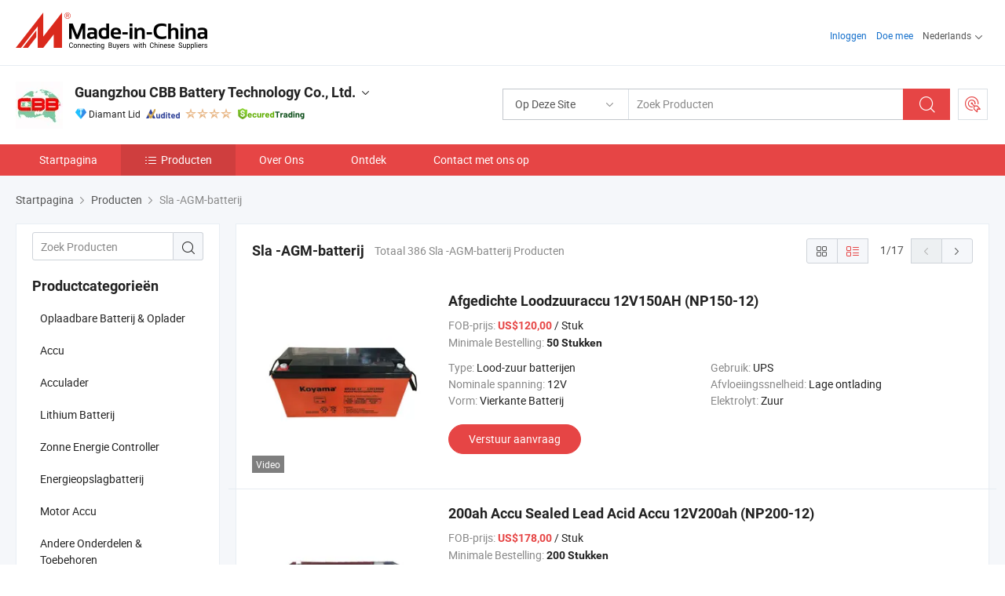

--- FILE ---
content_type: text/html;charset=UTF-8
request_url: https://nl.made-in-china.com/co_cbbbattery/product-group/sla-agm-battery_hyyngsyeg_1.html
body_size: 23382
content:
<!DOCTYPE html>
<html lang="nl">
<head>
            <title>Sla -AGM-batterij - Guangzhou CBB Battery Technology Co., Ltd. - pagina 1.</title>
        <meta content="text/html; charset=utf-8" http-equiv="Content-Type"/>
    <link rel="dns-prefetch" href="//www.micstatic.com">
    <link rel="dns-prefetch" href="//image.made-in-china.com">
    <link rel="preconnect" href="//www.micstatic.com">
    <link rel="preconnect" href="//image.made-in-china.com">
    <link rel="dns-prefetch" href="//www.made-in-china.com">
    <link rel="preconnect" href="//www.made-in-china.com">
    <link rel="dns-prefetch" href="//pylon.micstatic.com">
    <link rel="dns-prefetch" href="//expo.made-in-china.com">
    <link rel="dns-prefetch" href="//world.made-in-china.com">
    <link rel="dns-prefetch" href="//pic.made-in-china.com">
    <link rel="dns-prefetch" href="//fa.made-in-china.com">
    <meta name="viewport" content="initial-scale=1.0,user-scalable=no,maximum-scale=1,width=device-width">
    <meta name="format-detection" content="telephone=no">
            <meta name="Keywords" content="Sla -AGM-batterij, Afgedichte Loodzuuraccu 12V150AH (NP150-12), China Sla -AGM-batterij"/>
            <meta name="Description"
              content="China Sla -AGM-batterij catalogus van Afgedichte Loodzuuraccu 12V150AH (NP150-12), 200ah Accu Sealed Lead Acid Accu 12V200ah (NP200-12) geleverd door de Chinese fabrikant - Guangzhou CBB Battery Technology Co., Ltd., pagina1."/>
            <meta http-equiv="X-UA-Compatible" content="IE=Edge, chrome=1"/>
    <meta name="renderer" content="webkit"/>
            <link rel="canonical" href="https://nl.made-in-china.com/co_cbbbattery/product-group/sla-agm-battery_hyyngsyeg_1.html"/>
            <link rel="next" href="https://nl.made-in-china.com/co_cbbbattery/product-group/sla-agm-battery_hyyngsyeg_2.html"/>
    <link type="text/css" rel="stylesheet" href="https://www.micstatic.com/athena/2017/css/global/global_8c4df53f.css" />
    <link rel="stylesheet" type="text/css" href="https://www.micstatic.com/athena/2017/css/pages/product/prodList_ff013c34.css" media="all"/>
    <link rel="stylesheet" type="text/css" href="https://www.micstatic.com/athena/2017/css/pages/product/prodList-mlan_6eb22767.css" media="all"/>
<!-- Polyfill Code Begin --><script chaset="utf-8" type="text/javascript" src="https://www.micstatic.com/polyfill/polyfill-simplify_eb12d58d.js"></script><!-- Polyfill Code End --></head>
    <body class="theme-03 J-ATF" probe-clarity="false" >
        <div style="position:absolute;top:0;left:0;width:1px;height:1px;overflow:hidden">
        </div>
        <input type="hidden" value="productList">
        <input type="hidden" id="loginUserName" value="cbbbattery"/>
        <input type="hidden" id="J-is-showroom" value="1"> 
<div class="pad-header-mark J-header-mark"></div>
<div class="m-header m-search-gray pad-header">
    <div class="grid">
        <div class="m-header-row">
            <div class="m-logo-wrap">
    <a href="//nl.made-in-china.com/" title='Gemaakt in China' class="m-logo"></a>
</div>
            <div class="m-header-menu pad-header-menu J-menu-wrap">
                <div class="pad-header-menu-top J-menu-close">
                    <i class="ob-icon icon-delete"></i>Menu
                </div>
<input type="hidden" class="J-top-userType" value="">
<div class="fl pad-header-menu-item pad-header-loginInfo J-top-loginInfo J-tab-trigger">
    <div class="pad-header-unlogin J-top-unlogin">
        <div class="m-header-menu-item">
            <a fun-login rel="nofollow" href="//login.made-in-china.com/sign-in/?switchLan=0" ads-data="t:51,c:1,a:2" class="m-header-menu-title link-blue pad-header-sign-btn J-top-signIn ">Inloggen</a>
        </div>
                <div class="m-header-menu-item">
            <a fun-join rel="nofollow" href="//login.made-in-china.com/join/?sourceType=mlan_nl" ads-data="t:51,c:1,a:1" class="m-header-menu-title link-blue pad-header-join-btn">Doe mee</a>
        </div>
    </div>
    <div class="m-header-menu-item m-header-select pad-header-logged J-top-logged" style="display:none">
        <a rel="nofollow" href="//membercenter.made-in-china.com/member/main/" class="m-header-menu-title m-header-select-title link-blue pad-hide"><span class="J-top-username "></span> <em class="num J-messageTotal"></em></a>
        <span class="m-header-menu-title m-header-select-title pc-hide pad-show pad-acount-txt"> My Account<i class="ob-icon icon-down"></i><em class="num J-messageTotal"></em></span>
        <ul class="m-header-option-list J-userFeature ">
            <li class="m-header-option m-header-option-with-num pc-hide pad-show pad-acount-link">
                <a rel="nofollow" href="//membercenter.made-in-china.com/member/main/" class="link-blue"><span class="J-top-username "></span></a>
            </li>
            <li class="m-header-option-gap pc-hide pad-show"></li>
            <li class="m-header-option m-header-option-with-num J-top-inquiry">
                <a rel="nofollow" href="//membercenter.made-in-china.com/message/index.html#inbox" ads-data="st:101" data-unRead="//membercenter.made-in-china.com/message/index.html#inbox..filterType=1"> New Message(s) <em class="num J-num">0</em></a>
            </li>
            <li class="m-header-option m-header-option-with-num J-supplier J-top-rfq" style="display:none">
                <a rel="nofollow" href="//membercenter.made-in-china.com/quotationmanage.do?xcase=receivedRfq"> Unquoted Sourcing Request(s) <em class="num J-num">0</em></a>
            </li>
            <li class="m-header-option m-header-option-with-num J-buyer J-top-rfq" style="display:none">
                <a rel="nofollow" href="//purchase.made-in-china.com/rfq/quotationCompare" ads-data="st:99" data-unRead="//purchase.made-in-china.com/rfq/quotationCompare?buyerReadFlag=0"> New Quote(s) of Sourcing Request <em class="num J-num">0</em></a>
            </li>
                            <li class="m-header-option J-supplier" style="display:none">
                    <a rel="nofollow" href="//membercenter.made-in-china.com/product.do?xcase=list"> Manage Products </a>
                </li>
                <li class="m-header-option J-supplier J-top-editor" style="display:none">
                    <a rel="nofollow" href="//editor.made-in-china.com/"> Edit My Showroom </a>
                </li>
                        <li class="m-header-option-gap"></li>
            <li class="m-header-option">
                <a fun-exit rel="nofollow" href="https://login.made-in-china.com/logon.do?xcase=doLogout" class="J-top-signOut"> Sign Out </a>
            </li>
        </ul>
    </div>
</div>
<script>
        var __IS_USER_LOGED__ =  false ;
</script>                <div class="m-header-menu-gap"></div>
<div class="m-header-menu-item m-header-select pad-header-menu-item J-tab-trigger">
    <span class="m-header-menu-title m-header-select-title">Nederlands<i class="ob-icon icon-down"></i></span>
    <ul class="m-header-option-list m-header-option-list-left">
                    <li class="m-header-option" ><a rel="nofollow" href="https://cbbbattery.en.made-in-china.com/product-list-1.html">English</a></li>
                    <li class="m-header-option" ><a rel="nofollow" href="https://es.made-in-china.com/co_cbbbattery/product_group_s_s_1.html">Español</a></li>
                    <li class="m-header-option" ><a rel="nofollow" href="https://pt.made-in-china.com/co_cbbbattery/product_group_s_s_1.html">Português</a></li>
                    <li class="m-header-option" ><a rel="nofollow" href="https://fr.made-in-china.com/co_cbbbattery/product_group_s_s_1.html">Français</a></li>
                    <li class="m-header-option" ><a rel="nofollow" href="https://ru.made-in-china.com/co_cbbbattery/product_group_s_s_1.html">Русский язык</a></li>
                    <li class="m-header-option" ><a rel="nofollow" href="https://it.made-in-china.com/co_cbbbattery/product_group_s_s_1.html">Italiano</a></li>
                    <li class="m-header-option" ><a rel="nofollow" href="https://de.made-in-china.com/co_cbbbattery/product_group_s_s_1.html">Deutsch</a></li>
                    <li class="m-header-option" style="display:none"><a rel="nofollow" href="https://nl.made-in-china.com/co_cbbbattery/product_group_s_s_1.html">Nederlands</a></li>
                    <li class="m-header-option" ><a rel="nofollow" href="https://sa.made-in-china.com/co_cbbbattery/product_group_s_s_1.html">العربية</a></li>
                    <li class="m-header-option" ><a rel="nofollow" href="https://kr.made-in-china.com/co_cbbbattery/product_group_s_s_1.html">한국어</a></li>
                    <li class="m-header-option" ><a rel="nofollow" href="https://jp.made-in-china.com/co_cbbbattery/product_group_s_s_1.html">日本語</a></li>
                    <li class="m-header-option" ><a rel="nofollow" href="https://hi.made-in-china.com/co_cbbbattery/product_group_s_s_1.html">हिन्दी</a></li>
                    <li class="m-header-option" ><a rel="nofollow" href="https://th.made-in-china.com/co_cbbbattery/product_group_s_s_1.html">ภาษาไทย</a></li>
                    <li class="m-header-option" ><a rel="nofollow" href="https://tr.made-in-china.com/co_cbbbattery/product_group_s_s_1.html">Türkçe</a></li>
                    <li class="m-header-option" ><a rel="nofollow" href="https://vi.made-in-china.com/co_cbbbattery/product_group_s_s_1.html">Tiếng Việt</a></li>
                    <li class="m-header-option" ><a rel="nofollow" href="https://id.made-in-china.com/co_cbbbattery/product_group_s_s_1.html">Bahasa Indonesia</a></li>
            </ul>
</div>
            </div>
            <div class="pad-menu-entry pad-show J-menu-entry">
                <i class="micon">&#xe06b;</i> Menu
            </div>
            <span class="pad-menu-verticalLine"></span>
            <div class="pad-search-entry J-search-entry">
                <i class="micon">&#xe040;</i>
            </div>
        </div>
        <div class="m-header-row layout-2-wings m-search-rfq pad-search-bar">
            <div class="layout-body-wrap pad-search-wrap J-pad-search-bar">
                <div class="layout-body pad-search-body layout-body-mlan">
<div class="m-search-bar layout-2-wings m-search-bar-long-option" id="J-search-new-flag">
    <form faw-form fun-search-form name="searchForm" method="get"
                                    action="/productSearch"
                                    >
        <div class="m-search-input-wrap layout-body-wrap">
            <div class="layout-body J-inputWrap">
                <input faw-form-trace type="text" value="" class="m-search-input J-m-search-input"
                                                                                                        placeholder="Zoek Producten" name="keyword"
                                                                           autocomplete="off" x-webkit-speech="x-webkit-speech" />
                            <input type="hidden" name="inputkeyword" value="" />
            <input type="hidden" name="type" value="Product" />
            <input type="hidden" name="currentPage" value="1" />
            </div>
        </div>
        <div class="layout-wing-left">
            <div class="m-search-select J-searchType">
                <select faw-form-trace name="searchType" style="display:none;">
                                            <option value="3"  placeholder="Zoek Producten"
                            data-width="160"
                            data-action="/co_cbbbattery/product/keywordSearch">Op Deze Site</option>
                        <option value="0"  placeholder="Zoek Producten"
                                data-width="192"
                                data-action="/productSearch">Op Made-in-China.com </option>
                                    </select>
                <div class="m-search-select-title">
                                                                        <span>Op Made-in-China.com</span>
                         <i class="ob-icon icon-down"></i>
                                    </div>
                <dl class="m-search-option-list"></dl>
            </div>
        </div>
        <div class="layout-wing-right">
            <div class="m-search-btn-wrap">
                <button type="submit" class="m-search-btn J-m-search-btn"><i class="ob-icon icon-search"></i></button>
            </div>
        </div>
    </form>
    <div style="display: none" class="J-thisSite-params">
        <input type="hidden" name="subaction" value="hunt">
        <input type="hidden" name="style" value="b">
        <input type="hidden" name="mode" value="and">
        <input type="hidden" name="code" value="0">
        <input type="hidden" name="comProvince" value="nolimit">
        <input type="hidden" name="order" value="0">
        <input type="hidden" name="isOpenCorrection" value="1">
        <input type="hidden" name="org" value="top">
    </div>
    <div style="display: none" class="J-mic-params">
        <input type="hidden" name="inputkeyword" value=""/>
        <input type="hidden" name="type" value="Product"/>
        <input type="hidden" name="currentPage" value="1"/>
    </div>
    <input type="hidden" class="J-is-supplier-self" value="0" />
    <input type="hidden" class="J-is-offer" value="0" />
            <input type="hidden" id="viewType" name="viewType" value="0"/>
        <input type="hidden" id="J-searchType-mlan" name="J-searchType-mlan" value="adv"/>
</div>
                    <div class="pad-search-close J-search-close">
                        <i class="micon">&#xe00c;</i>
                    </div>
                </div>
            </div>
            <div class="layout-wing-right">
    <div class="rfq-post-dropmenu">
        <a fun-rfq href="//purchase.made-in-china.com/trade-service/quotation-request.html?lan=nl" rel="nofollow" class="m-rfq m-rfq-mlan">
            <span><i class="ob-icon icon-purchase"></i>Post Sourcing-aanvraag</span>
        </a>
        <div class="rfq-post-tip">
            <div class="rfq-post-tipcont">
                <h3>Eenvoudige Sourcing</h3>
                <p class="rfq-sub-title">Handiger, Efficiënter</p>
                <ul class="rfq-info-list">
                    <li><i class="micon">&#xe05a;</i>Eén aanvraag, meerdere offertes</li>
                    <li><i class="micon">&#xe05a;</i>Geverifieerde leveranciers matching</li>
                    <li><i class="micon">&#xe05a;</i>Prijsvergelijking en voorbeeldaanvraag</li>
                </ul>
                <div>
                    <a href="//purchase.made-in-china.com/trade-service/quotation-request.html?lan=nl" class="btn btn-main">Plaats uw aanvraag NU</a>
                </div>
            </div>
            <span class="arrow arrow-top">
                <span class="arrow arrow-in"></span>
            </span>
        </div>
    </div>
</div>
        </div>
    </div>
</div> 
<div class="sr-comInfo">
	        <div class="sr-layout-wrap">
			                <div class="sr-comInfo-logo">
					<a href="https://nl.made-in-china.com/co_cbbbattery/" title="Guangzhou CBB Battery Technology Co., Ltd.">
						<img src="//www.micstatic.com/athena/img/transparent.png" data-original="//image.made-in-china.com/206f0j00vQRGfuwCIYoU/Guangzhou-CBB-Battery-Technology-Co-Ltd-.webp" alt="Guangzhou CBB Battery Technology Co., Ltd.">
					</a>
                </div>
            <div class="sr-comInfo-r">
                <div class="sr-comInfo-title J-title-comName">
                    <div class="title-txt">
						                            <a href="https://nl.made-in-china.com/co_cbbbattery/" >Guangzhou CBB Battery Technology Co., Ltd.</a>
                                                                        <i class="ob-icon icon-down"></i>
                    </div>
					 <div class="sr-comInfo-details J-comInfo-details">
                        <div class="details-cnt">
                            <div class="cf">
                                    <div class="detail-col col-1">
                                        <div class="detail-address">
                                            <i class="ob-icon icon-coordinate"></i>
                                            Guangdong, China
                                        </div>
										                                            <div class="detail-address-map showLocation">
                                                <div class="showLocation-content" style="display:block;">
                                                    <div class="showLocation-map"></div>
                                                    <div class="showLocation-arrow showLocation-arrow-top"></div>
                                                    <div class="showLocation-mark animate-start showLocation-Guangdong"></div>
                                                </div>
                                            </div>
										                                    </div>
                                    <div class="detail-col col-2">
                                        <div class="detail-infos">
                                                                                                                                                                                                                                                                                                                                                                                            <div class="info-item">
                                                        <div class="info-label">
                                                              <i class="ob-icon icon-yes2"></i>Soort bedrijf:
                                                        </div>
                                                        <div class="info-fields">
                                                                                                                                                                                                                                                                                                                                    Handelsbedrijf
                                                                                                                                                                                                                                                        </div>
                                                    </div>
                                                                                                                                                                                                            <div class="info-item">
                                                        <div class="info-label">
                                                              <i class="ob-icon icon-yes2"></i>Hoofd Producten:
                                                        </div>
                                                        <div class="info-fields">
                                                                                                                                                                                                                                                                                                                                                                                                                                                                                                                                                                                                                                                                                                                                            <span>Batterij</span>
                                                                                                                                                                                                                                                                                                            <form id="searchProdsByKeyword" name="searchInKeywordList" method="get" action="/co_cbbbattery/product/keywordSearch">
    <input type="hidden" id="keyWord4Search" name="searchKeyword" value="" />
    <input type="hidden" id="viewType" name="viewType" value="0" /> 
</form>
                                                                                                                                                                                                                                                        </div>
                                                    </div>
                                                                                                                                                                                                            <div class="info-item">
                                                        <div class="info-label">
                                                              <i class="ob-icon icon-yes2"></i>Jaar van Oprichting:
                                                        </div>
                                                        <div class="info-fields">
                                                                                                                                                                                                                                                                                                                                    2012-11-05
                                                                                                                                                                                                                                                        </div>
                                                    </div>
                                                                                                                                                                                                            <div class="info-item">
                                                        <div class="info-label">
                                                              <i class="ob-icon icon-yes2"></i>Aantal Werknemers:
                                                        </div>
                                                        <div class="info-fields">
                                                                                                                                                                                                                                                                                                                                    7
                                                                                                                                                                                                                                                        </div>
                                                    </div>
                                                                                                                                                                                                            <div class="info-item">
                                                        <div class="info-label">
                                                              <i class="ob-icon icon-yes2"></i>Certificering Van Managementsysteem:
                                                        </div>
                                                        <div class="info-fields">
                                                                                                                                                                                                                                                                                                                                    ISO9001:2015
                                                                                                                                                                                                                                                        </div>
                                                    </div>
                                                                                                                                                                                                            <div class="info-item">
                                                        <div class="info-label">
                                                            Adres:
                                                        </div>
                                                        <div class="info-fields">
                                                                                                                                                                                                                                                                                                                                    RM504,55 Hanxing Zhong Road,Zhongcun,Panyu ,Guangzhou 511495,China
                                                                                                                                                                                                                                                        </div>
                                                    </div>
                                                                                                                                    </div>
                                    </div>
																		                                        <div class="detail-col col-1">
                                            <div class="detail-infos">
																									<div class="info-item">
																													<i class="ob-icon icon-yes2"></i>OEM/ODM-service:
														                                                    </div>
																									<div class="info-item">
																													<i class="ob-icon icon-yes2"></i>Voorbeeld Beschikbaar
														                                                    </div>
																									<div class="info-item">
																																																											  <a href="https://www.made-in-china.com/BookFactoryTour/KeQmiIwAsGlY" target="_blank" rel="nofollow"><i class="ob-icon icon-shop"></i>Bezoek Mijn Fabriek</a>
															                                                                                                            </div>
																									<div class="info-item">
														                                                            <i class="ob-icon" style="width:16px; height: 16px; background:url('https://www.micstatic.com/common/img/logo/icon-deal.png?_v=1765280665732') no-repeat;background-size: contain; top: 2px;"></i> Secured Trading Service
                                                                                                            </div>
												                                                                                                <div class="average-response-time J-response-time" style="display: none" data-tradeGmvEtcShowFlag="true">
                                                    <span class="response-time-title">Gemiddelde responstijd:</span><div class="response-time-data J-response-time-data"></div>
                                                </div>
                                                                                            </div>
                                        </div>
									                                </div>
																											<p class="detail-intro">China Batterij fabrikant / leverancier, het bieden van kwaliteit Vorkheftruck Accu Lage Prijzen Vorkheftruck Onderdelen 24V3vbs210 Loodzuuraccu, Trekaccu, Populaire Heftruck Aandrijfbatterij 24V3pzs240, Loodzuuraccu 24V300ah Heftrucktractieaccu voor Heftruckvoertuig en ga zo maar door.</p>
																	                            </div>
                            <div class="details-footer">
                                <a target="_blank" href="https://www.made-in-china.com/sendInquiry/shrom_KeQmiIwAsGlY_KeQmiIwAsGlY.html?plant=nl&from=shrom&type=cs&style=2&page=p_list" class="option-item" rel="nofollow">
                                    Verstuur aanvraag </a>
                                <b class="tm3_chat_status" lan="nl" tmlan="nl" dataId="KeQmiIwAsGlY_KeQmiIwAsGlY_3" inquiry="https://www.made-in-china.com/sendInquiry/shrom_KeQmiIwAsGlY_KeQmiIwAsGlY.html?plant=nl&from=shrom&type=cs&style=2&page=p_list" processor="chat" cid="KeQmiIwAsGlY" style="display:none"></b>
                            </div>
                        </div>
                </div>
				<div class="sr-comInfo-sign">
					                        <div class="sign-item" id="member-since">
                                                                                                <i class="item-icon icon-diamond"></i> <span class="sign-item-text">Diamant Lid</span>
                                                                                        <div class="J-member-since-tooltip" style="display: none">
                                                                    <i class="item-icon icon-diamond"></i>Diamant Lid <span class="txt-year">Sinds 2015</span>
                                                                                                    <div>Leveranciers met geverifieerde zakelijke licenties</div>
                            </div>
                        </div>
					                        <div class="sign-item as-logo-new J-tooltip-ele" data-title="Gecontroleerd door een onafhankelijk extern inspectiebureau" data-placement="top">
                            <img src="https://www.micstatic.com/common/img/icon-new/as_32.png?_v=1765280665732" alt="Gecontroleerde Leverancier">
                                                            <span class="sign-item-text txt-as">Gecontroleerde Leverancier</span>
                                                    </div>
					                                            <span class="sign-item icon-star J-tooltip-ele" data-title="Leverancierscapaciteitsindex: van de 5 sterren" data-placement="top">
                                                                                                <img src="https://www.micstatic.com/common/img/icon-new/star-light.png?_v=1765280665732" alt="">
                                                                    <img src="https://www.micstatic.com/common/img/icon-new/star-light.png?_v=1765280665732" alt="">
                                                                    <img src="https://www.micstatic.com/common/img/icon-new/star-light.png?_v=1765280665732" alt="">
                                                                    <img src="https://www.micstatic.com/common/img/icon-new/star-light.png?_v=1765280665732" alt="">
                                                                                    </span>
                                                                <div class="sign-item J-tooltip-ele" data-title="Profiteer van handelsbescherming van Made-in-China.com">
                            <img src="https://www.micstatic.com/common/img/icon-new/trade-long.png?_v=1765280665732" alt="Secured Trading Service" />
                        </div>
                                    </div>
            </div>
        </div>
	</div> <div class="sr-nav-wrap">
	<div class="sr-nav J-nav-fix">
        <div class="sr-layout-wrap" faw-module="Navigation_Bar" faw-exposure>
            <ul class="sr-nav-main">
    			    				    					<li class="sr-nav-item ">
                            <a href="https://nl.made-in-china.com/co_cbbbattery/" class="sr-nav-title " ads-data="">
																Startpagina </a>
                        </li>
    				    			    				    					<li class="sr-nav-item selected ">
                            <a href="https://nl.made-in-china.com/co_cbbbattery/product_group_s_s_1.html" class="sr-nav-title" ads-data="">
                                <i class="ob-icon icon-category"></i>Producten </a>
                            <div class="sr-nav-sub cf">
    																										<div class="sr-nav-sub-li">
											<a href="https://nl.made-in-china.com/co_cbbbattery/product_group_Rechargeable-Battery-Charger_unsisissss_1.html" class="sr-nav-sub-title "
												 style="display: " ads-data="">
																								Oplaadbare Batterij &amp; Oplader
											</a>
										</div>
    																										<div class="sr-nav-sub-li">
											<a href="https://nl.made-in-china.com/co_cbbbattery/product_group_Storage-Battery_uhsnuissss_1.html" class="sr-nav-sub-title "
												 style="display: " ads-data="">
																								Accu
											</a>
										</div>
    																										<div class="sr-nav-sub-li">
											<a href="https://nl.made-in-china.com/co_cbbbattery/product_group_Storage-Battery-Charger_uhsnunssss_1.html" class="sr-nav-sub-title "
												 style="display: " ads-data="">
																								Acculader
											</a>
										</div>
    																										<div class="sr-nav-sub-li">
											<a href="https://nl.made-in-china.com/co_cbbbattery/product_group_Lithium-Battery_uhsnysssss_1.html" class="sr-nav-sub-title "
												 style="display: " ads-data="">
																								Lithium Batterij
											</a>
										</div>
    																										<div class="sr-nav-sub-li">
											<a href="https://nl.made-in-china.com/co_cbbbattery/product_group_Solar-Controller_ysuosgssss_1.html" class="sr-nav-sub-title "
												 style="display: " ads-data="">
																								Zonne Energie Controller
											</a>
										</div>
    																										<div class="sr-nav-sub-li">
											<a href="https://nl.made-in-china.com/co_cbbbattery/product_group_Energy-Storage-Battery_ysirsussss_1.html" class="sr-nav-sub-title "
												 style="display: " ads-data="">
																								Energieopslagbatterij
											</a>
										</div>
    																										<div class="sr-nav-sub-li">
											<a href="https://nl.made-in-china.com/co_cbbbattery/product_group_Motorcycle-Battery_yosnsossss_1.html" class="sr-nav-sub-title "
												 style="display: " ads-data="">
																								Motor Accu
											</a>
										</div>
    																										<div class="sr-nav-sub-li">
											<a href="https://nl.made-in-china.com/co_cbbbattery/product_group_Other-Parts-Accessories_yosossssss_1.html" class="sr-nav-sub-title "
												 style="display: " ads-data="">
																								Andere Onderdelen &amp; Toebehoren
											</a>
										</div>
    																										<div class="sr-nav-sub-li">
											<a href="https://nl.made-in-china.com/co_cbbbattery/product_group_Car-Battery_yoyhsnssss_1.html" class="sr-nav-sub-title "
												 style="display: " ads-data="">
																								Batterij van de Auto
											</a>
										</div>
    							                            </div>
                        </li>
    				    			    				    					<li class="sr-nav-item ">
                            <a href="https://nl.made-in-china.com/co_cbbbattery/company_info.html" class="sr-nav-title " ads-data="">
																Over Ons </a>
                        </li>
    				    			    				    					<li class="sr-nav-item ">
                            <a href="https://nl.made-in-china.com/co_cbbbattery/Discover.html" class="sr-nav-title sr-nav-discover" ads-data="">
																	<span class="sr-nav-liveFlag" style="display: none;">Live</span>
																Ontdek </a>
                        </li>
    				    			    				    					<li class="sr-nav-item ">
                            <a href="https://nl.made-in-china.com/co_cbbbattery/contact_info.html" class="sr-nav-title " ads-data="">
																Contact met ons op </a>
                        </li>
    				    			            </ul>
        </div>
	</div>
 </div>
		        <div class="sr-container J-layout ">
    <div class="J-slidePre-wrapper sr-slidePre-wrapper">
    <div class="slidePre-bg"></div>
    <div class="slidePre-container">
        <div class="slidePre-main">
            <div class="J-slidePre-loading slidePre-loading"></div>
            <div class="slidePre-close J-slidePre-close"><i class="ob-icon icon-delete"></i></div>
            <div class="J-slidePre-content slidePre-content"></div>
        </div>
    </div>
</div>
<script type="text/template" id="J-slideShow">
                <div class="slidePre-slide">
                                        <div class="swiper-container J-slidePre-container">
                                                <div class="swiper-wrapper">
                                                        {{ util.each(dataList, function(item,j){ }}
                            <div class="swiper-slide">
                                <div class="slidePre-image">
                                    {{ if(item.springSalesTagInfo && item.springSalesTagInfo.showLiveTag){ }}
                                    <span class="live-flag"><i></i>Live</span>
                                    {{ } }}
                                    {{ if(item.firstPic550Url){ }}
                                    <a href="{{-item.prodUrl}}" rel="nofollow" title="{{-item.productName}}"><img src="{{-item.firstPic550Url}}" alt="{{-item.productName}}"></a>
                                    {{ }else{ }}
                                    <a href="{{-item.prodUrl}}" rel="nofollow" title="{{-item.productName}}"><img src="https://www.micstatic.com/athena/2017/img/no-photo-300.png?_v=1765280665732" alt="{{-item.productName}}"></a>
                                    {{ } }}
                                </div>
                                <div class="slidePre-product">
                                    <div class="slidePre-product-title sr-proMainInfo-baseInfo-name">
                                        {{ if(item.springSalesTagInfo && item.springSalesTagInfo.showSpringSalesTag) { }}
                                        <div class="special-flag-img"></div>
                                        {{ } }}
                                        {{ if(item.showDealsTag) { }}
                                                                                <a class="deal-activity-flag-img"></a>
                                        {{ } }}
                                        <a href="{{-item.prodUrl}}" title="{{-item.productName}}">{{-item.productName}}</a>
                                        {{ if(item.meiAwards && item.meiAwards.length > 0){ }}
                                            <div class="mei-tag">
                                                <div class="mei-tip-box">
                                                    {{ util.each(item.meiAwards, function(meiAward){ }}

                                                        {{ if(meiAward.awardYear == 2024) { }}
                                                             <div class="mei-award award-{{-meiAward.prodAwardType}}" title="Hoogwaardig en innovatief product geselecteerd door beroemde inspectie-instanties en experts uit de industrie.">
                                                                {{-meiAward.prodAwardDateAndName}}
                                                             </div>
                                                        {{ }else { }}
                                                            <div class="{{-meiAward.awardClass}}" title="Hoogwaardig en innovatief product geselecteerd door beroemde inspectie-instanties en experts uit de industrie.">
                                                                {{-meiAward.prodAwardDateAndName}}
                                                            </div>
                                                        {{ } }}
                                                    {{ }) }}
                                                </div>
                                            </div>
                                        {{ } }}
                                    </div>

                                    {{ if(item.springSalesTagInfo) { }}
                                    <div class="special-flag">
                                        {{ if(item.springSalesTagInfo.showSpecialDiscountTag) { }}
                                        <span class="special-flag-item red">
                                            <i class="ob-icon icon-sale"></i>Speciale Korting                                            <div class="tip arrow-bottom tip-discount">
                                                 <div class="tip-con">
                                                     <p class="tip-para">Geniet van grote kortingen</p>
                                                 </div>
                                                 <span class="arrow arrow-out">
                                                     <span class="arrow arrow-in"></span>
                                                 </span>
                                             </div>
                                        </span>
                                        {{ } }}
                                        {{ if(item.springSalesTagInfo.showFreeSampleTag) { }}
                                        <span class="special-flag-item red">
                                            <i class="ob-icon icon-truck"></i>Gratis Stalen                                            <div class="tip arrow-bottom tip-free">
                                                 <div class="tip-con">
                                                     <p class="tip-para">Ondersteuning gratis monsters</p>
                                                 </div>
                                                 <span class="arrow arrow-out">
                                                     <span class="arrow arrow-in"></span>
                                                 </span>
                                            </div>
                                        </span>
                                        {{ } }}
                                        {{ if(item.springSalesTagInfo.showRapidDispatchTag) { }}
                                        <span class="special-flag-item red">
                                            <i class="ob-icon icon-history"></i>Snelle Verzending                                            <div class="tip arrow-bottom tip-rapid">
                                                 <div class="tip-con">
                                                     <p class="tip-para">Verstuur binnen 15 dagen</p>
                                                 </div>
                                                 <span class="arrow arrow-out">
                                                     <span class="arrow arrow-in"></span>
                                                 </span>
                                            </div>
                                        </span>
                                        {{ } }}
                                        {{ if(item.springSalesTagInfo.showSoldThousandTag) { }}
                                        <span class="special-flag-item orange">
                                            <i class="ob-icon icon-fire"></i>Verkocht 10000+                                            <div class="tip arrow-bottom tip-hot">
                                                 <div class="tip-con">
                                                     <p class="tip-para">Hot en trending producten</p>
                                                 </div>
                                                 <span class="arrow arrow-out">
                                                     <span class="arrow arrow-in"></span>
                                                 </span>
                                            </div>
                                        </span>
                                        {{ } }}
                                        {{ if(item.springSalesTagInfo.showInstantOrderTag) { }}
                                        <span class="special-flag-item green">
                                            <i class="ob-icon icon-cart-success"></i>Direct Besteling                                            <div class="tip arrow-bottom tip-instant">
                                                 <div class="tip-con">
                                                     <p class="tip-para">Ondersteuning online bestelservice</p>
                                                 </div>
                                                 <span class="arrow arrow-out">
                                                     <span class="arrow arrow-in"></span>
                                                 </span>
                                            </div>
                                        </span>
                                        {{ } }}
                                        {{ if(item.springSalesTagInfo.showReliableSupplierTag) { }}
                                            <span class="special-flag-item blue">
                                                <i class="ob-icon icon-verification-supplier"></i>Betrouwbare Leverancier                                            </span>
                                        {{ } }}
                                        {{ if(item.springSalesTagInfo.showExpoTag) { }}
                                            <span class="special-flag-item azure">
                                                <i class="ob-icon icon-earth"></i>Online Expo                                            </span>
                                        {{ } }}
                                    </div>
                                    {{ } }}

                                    {{ if(item.showDealsTag) { }}
                                                                        <div class="deal-activity-simple-flag">
                                        <span class="deal-activity-flag-item red">
                                            <a class="deal-activity-flag-coupons"><i class="ob-icon icon-coupon"></i>Waardebonnen Beschikbaar</a>
                                            <div class="tip arrow-top tip-coupons">
                                                 <div class="tip-con">
                                                     <div class="tip-text">Wissel uw coupons in op de productpagina</div>
                                                 </div>
                                                 <span class="arrow arrow-out">
                                                     <span class="arrow arrow-in"></span>
                                                 </span>
                                            </div>
                                        </span>
                                        {{ if(item.showDirectSale) { }}
                                        <span class="deal-activity-flag-item purple">
                                            <a class="deal-activity-flag-picked"><i class="ob-icon icon-product-main"></i>Geselecteerde Handelsproducten</a>
                                            <div class="tip arrow-top tip-picked">
                                                 <div class="tip-con">
                                                     <div class="tip-text">Veilig betalen bij TOP leveranciers</div>
                                                 </div>
                                                 <span class="arrow arrow-out">
                                                     <span class="arrow arrow-in"></span>
                                                 </span>
                                            </div>
                                        </span>
                                        {{ } }}
                                    </div>
                                    {{ } }}

                                    <div class="slidePre-product-info">
                                        <div class="slide-product-label">Minimale Bestelling / Referentie FOB Prijs</div>
                                        <div class="slidePre-product-row cf">
                                            <div class="slidePre-product-col1" title="{{-item.minOrder}}">{{-item.minOrder}}</div>
                                            <div class="slidePre-product-col2 slidePre-product-price" title="{{-item.unitPrice}}">{{-item.unitPrice}}</div>
                                        </div>
                                    </div>
                                    {{ if(item.mainProps){ }}
                                    {{ util.each(Object.keys(item.mainProps), function(prop, i){ }}
                                    <div class="slidePre-product-row cf">
                                        <div class="slidePre-product-col1">{{-prop}}</div>
                                        {{ if(prop == "Port" && item.prodPortProvinceKey){ }}
                                        <div class="slidePre-product-col2 showLocation-dynamic">
                                            <span class=" ">{{-item.mainProps[prop]}} <i class="ob-icon icon-coordinate"></i>
                                            </span>
                                            <div class="showLocation-content">
                                                <div class="showLocation-map"></div>
                                                <div class="showLocation-arrow showLocation-arrow-top"></div>
                                                <div class="showLocation-mark showLocation-{{-item.prodPortProvinceKey}}"></div>
                                            </div>
                                        </div>
                                        {{ }else { }}
                                        <div class="slidePre-product-col2" title="{{-item.mainProps[prop]}}">{{-item.mainProps[prop]}}</div>
                                        {{ } }}
                                    </div>
                                    {{ }) }}
                                    {{ } }}
                                    {{ util.each(item.appendProps, function(item, i){ }}
                                    <div class="slidePre-product-row cf">
                                        <div class="slidePre-product-col1">{{-item.key}}</div>
                                        <div class="slidePre-product-col2" title="{{-item.value}}">{{-item.value}}</div>
                                    </div>
                                    {{ }) }}
                                    <div class="slidePre-product-btn cf">
                                        {{ if(!item.showStartOrder){ }}
                                            <a fun-inquiry-supplier class="btn btn-main" rel="nofollow" href="{{-contactUrl[j]}}" target="_blank">Verstuur aanvraag</a>
                                        {{ }else { }}
                                            <a class="btn btn-main-light half" rel="nofollow" href="{{-contactUrl[j]}}" target="_blank">Verstuur aanvraag</a>
                                            <a class="btn btn-main half J-link-order-trade-from" target="_blank" href="//membercenter.made-in-china.com/newtrade/order/page/buyer-start-order.html?from=7&prodId={{=item.entryProdId}}" rel="nofollow">Bestelling starten</a>
                                        {{ } }}
                                    </div>
                                    <div class="slidePre-product-row">
                                        {{ if(requestUrl[j]){ }}
                                            <div class="act-item">
                                                <a class="half" href="{{-requestUrl[j]}}" target="_blank" rel="nofollow"><i class="ob-icon icon-product"></i> Monster Aanvragen</a>
                                            </div>
                                        {{ } }}
                                        {{ if(customUrl[j]){ }}
                                            <div class="act-item">
                                                <a class="half" href="{{-customUrl[j]}}" target="_blank" rel="nofollow"><i class="ob-icon icon-fill"></i> Aangepast Verzoek:</a>
                                            </div>
                                        {{ } }}
                                    </div>
                                </div>
                            </div>
                            {{ }) }}
                        </div>
                    </div>
                </div>
                <div class="slidePre-footer">
                    <span class="J-slidePre-prev slidePre-prev"></span>
                    <span class="J-slidePre-autoplay"><i class="ob-icon icon-pause"></i></span>
                    <span class="J-slidePre-next slidePre-next"></span>
                </div>
</script>    <div class="sr-layout-wrap sr-layout-resp">
        <div class="sr-crumb" itemscope itemtype="https://schema.org/BreadcrumbList">
	<span itemprop="itemListElement" itemscope itemtype="https://schema.org/ListItem">
        <a itemprop="item" href="https://nl.made-in-china.com/co_cbbbattery/">
            <span itemprop="name">Startpagina</span>
        </a>
        <meta itemprop="position" content="1">
    </span>
    		<i class="ob-icon icon-right"></i>
	    <span itemprop="itemListElement" itemscope itemtype="https://schema.org/ListItem">
	        <a itemprop="item" href="https://nl.made-in-china.com/co_cbbbattery/product_group_s_s_1.html">
	            <span itemprop="name">
											Producten	</span>
	        </a>
	        <meta itemprop="position" content="2">
	    </span>
		            <i class="ob-icon icon-right"></i>
			                Sla -AGM-batterij
    </div>
        <div class="sr-layout-nav prodlist-page-nav J-prodlist-page-nav">
    <div class="J-prod-menu-bg prod-menu-bg"></div>
    <div class="sr-layout-block prod-menu">
                    <div class="sr-layout-subblock sr-side-searchBar">
                    <form id="searchInKeywordList" class="sr-side-searchBar-wrap obelisk-form" name="searchInKeywordList" method="get" action="https://nl.made-in-china.com/co_cbbbattery/product/keywordSearch">
    <input class="input-text sr-side-searchBar-input" type="text" name="searchKeyword" id="keyWord" placeholder="Zoek Producten" value=""/>
            <input type="hidden" id="viewType" name="viewType" value="0"/>
        <button class="sr-side-searchBar-button" id="SearchForm" type="submit" >
        <i class="ob-icon icon-search"></i>
    </button>
        </form>
</div>
        	    <div class="sr-layout-subblock sr-side-proGroup" faw-module="Prod_group_filter" faw-exposure>
		    	            <div class="sr-txt-title">
                <h2 class="sr-txt-h2">Productcategorieën</h2>
            </div>
                            <ul class="sr-side-proGroup-list">
                                                                        <li >
                                <a ref="nofollow" href="https://nl.made-in-china.com/co_cbbbattery/product_group_Rechargeable-Battery-Charger_unsisissss_1.html" title="Oplaadbare Batterij &amp; Oplader" ads-data="">Oplaadbare Batterij &amp; Oplader</a>
                            </li>
                                                                                                <li >
                                <a ref="nofollow" href="https://nl.made-in-china.com/co_cbbbattery/product_group_Storage-Battery_uhsnuissss_1.html" title="Accu" ads-data="">Accu</a>
                            </li>
                                                                                                <li >
                                <a ref="nofollow" href="https://nl.made-in-china.com/co_cbbbattery/product_group_Storage-Battery-Charger_uhsnunssss_1.html" title="Acculader" ads-data="">Acculader</a>
                            </li>
                                                                                                <li >
                                <a ref="nofollow" href="https://nl.made-in-china.com/co_cbbbattery/product_group_Lithium-Battery_uhsnysssss_1.html" title="Lithium Batterij" ads-data="">Lithium Batterij</a>
                            </li>
                                                                                                <li >
                                <a ref="nofollow" href="https://nl.made-in-china.com/co_cbbbattery/product_group_Solar-Controller_ysuosgssss_1.html" title="Zonne Energie Controller" ads-data="">Zonne Energie Controller</a>
                            </li>
                                                                                                <li >
                                <a ref="nofollow" href="https://nl.made-in-china.com/co_cbbbattery/product_group_Energy-Storage-Battery_ysirsussss_1.html" title="Energieopslagbatterij" ads-data="">Energieopslagbatterij</a>
                            </li>
                                                                                                <li >
                                <a ref="nofollow" href="https://nl.made-in-china.com/co_cbbbattery/product_group_Motorcycle-Battery_yosnsossss_1.html" title="Motor Accu" ads-data="">Motor Accu</a>
                            </li>
                                                                                                <li >
                                <a ref="nofollow" href="https://nl.made-in-china.com/co_cbbbattery/product_group_Other-Parts-Accessories_yosossssss_1.html" title="Andere Onderdelen &amp; Toebehoren" ads-data="">Andere Onderdelen &amp; Toebehoren</a>
                            </li>
                                                                                                <li >
                                <a ref="nofollow" href="https://nl.made-in-china.com/co_cbbbattery/product_group_Car-Battery_yoyhsnssss_1.html" title="Batterij van de Auto" ads-data="">Batterij van de Auto</a>
                            </li>
                                    </ul>
                                                	    </div>
                <div class="sr-layout-subblock sr-side-proGroup" faw-module="Featured_list" faw-exposure>
            <div class="sr-txt-title">
                <h2 class="sr-txt-h2">Aanbevolen Lijst</h2>
            </div>
                                                <ul class="sr-side-proGroup-list">
                                    <li >
                        <a ref="nofollow" href="https://nl.made-in-china.com/co_cbbbattery/featured-list/sample-products.html" ads-data=""><span>Voorbeeld Beschikbaar</span></a>
                    </li>
                                                                        <li >
                                <a ref="nofollow" href="https://nl.made-in-china.com/co_cbbbattery/productList?selectedSpotlightId=QnifFlBKHUkh" ads-data=""><span>Motive Power Deep cycle Battery</span></a>
                            </li>
                                                                                                <li >
                                <a ref="nofollow" href="https://nl.made-in-china.com/co_cbbbattery/productList?selectedSpotlightId=SmhJaVACTxGL" ads-data=""><span>VRLA AGM GEL BATTERY</span></a>
                            </li>
                                                                                                <li >
                                <a ref="nofollow" href="https://nl.made-in-china.com/co_cbbbattery/productList?selectedSpotlightId=KxVEfeGduJaP" ads-data=""><span>AUTOMOTIVE BATTERY</span></a>
                            </li>
                                                                                                <li >
                                <a ref="nofollow" href="https://nl.made-in-china.com/co_cbbbattery/productList?selectedSpotlightId=XnVJtKToTEGg" ads-data=""><span>DRY/MF/SMF/GEL MOTORCYCLE BATTERY</span></a>
                            </li>
            </ul>
        </div>
            </div>
        <div class="sr-layout-block contact-block J-contact-fix" faw-module="sendInquiry" faw-exposure>
        <div class="sr-txt-title">
            <h2 class="sr-txt-h2">Contacteer leverancier</h2>
							<a href="javascript:void(0);" title="Visitekaartje" rel="nofollow" class="title-icon J-show-card" ads-data="st:20,pdid:,pcid:KeQmiIwAsGlY"><i class="ob-icon icon-buyer-sourcing" ></i></a>
			        </div>
        <div class="sr-layout-content contact-supplier">
            <div class="sr-side-contSupplier-info">
                <div class="sr-side-contSupplier-pic">
                    <a href="javascript:void(0);">
    					    						<img class="J-contact-img" src="//image.made-in-china.com/336f0j00NtTQQdEDVaoA/made-in-china.webp" alt="Avatar">
    					                    </a>
                </div>
                <div class="sr-side-contSupplier-txt">
											<div class="sr-side-contSupplier-name">Mr. Evans Mou</div>
					    					<div class="sr-side-contSupplier-position">
															Manager
							                        </div>
					                    <div class="sr-side-contSupplier-chat">
						<b class="tm3_chat_status" lan="nl" tmlan="nl" dataId="KeQmiIwAsGlY_KeQmiIwAsGlY_3" inquiry="https://www.made-in-china.com/sendInquiry/shrom_KeQmiIwAsGlY_KeQmiIwAsGlY.html?plant=nl&from=shrom&type=cs&style=2&page=p_list" processor="chat"
						   cid="KeQmiIwAsGlY" username="Evans Mou" domainuserid="KeQmiIwAsGlY_00" accountonlinedisplayflag="0" style="display:none"></b>
					</div>
					                </div>
            </div>
			                <form id="sideInqueryForm" class="form obelisk-form" method="post" target="_blank" action="//www.made-in-china.com/sendInquiry/shrom_KeQmiIwAsGlY_KeQmiIwAsGlY.html?plant=nl&from=shrom&type=cs&style=2&page=p_list&quickpost=1">
						<input type="hidden" id="loginStatu" value="0" />
			<div class="sr-side-contSupplier-field">
    			<textarea class="input-textarea sr-side-contSupplier-message J-side-contSupplier-message" name="content" id="inquiryContent" cols="90" rows="2" placeholder="Voer tussen 20 tot 4000 karakters." maxlength="4000"></textarea>
    		</div>
			<div class="sr-side-contSupplier-field sr-side-contSupplier-emailfield J-contSupplier-email-field">
    			                                    <input class="input-text sr-side-contSupplier-email" name="senderMail" id="J-quick-inquiry-input-side" placeholder="jouw e-mailadres" value="" />
				    		</div>
            <div class="sr-side-contSupplier-btn cf">
								<input type="hidden" id="sourceReqType" name="sourceReqType" value="GLP" />
                <input type="hidden" name="showRoomQuickInquireFlag" value="1"/>
                <input type="hidden" name="showRoomId" value=""/>
                <input type="hidden" name="compareFromPage" id="compareFromPage" value="1"/>
                <button fun-inquiry-supplier type="submit" class="btn btn-main btn-large" id="sideInquirySend" ads-data="st:5,pdid:,pcid:KeQmiIwAsGlY">Sturen</button>
			    			    	            	            			    			    	            	            								            </div>
            </form>
        </div>
    </div>
</div>
<div class="sr-prodTool-nav fl">
    <div class="sr-prodTool-fix J-prodList-fixed-header">
        <div class="sr-layout-block cf">
            <div class="sr-prodTool-menu"><a href="javascript:;" class="J-show-menu"><i class="ob-icon icon-filter"></i> Product Groups</a></div>
            <div class="sr-prodTool-search">
                                <div class="sr-layout-subblock sr-side-searchBar">
                    <form id="searchInKeywordList" class="sr-side-searchBar-wrap obelisk-form" name="searchInKeywordList" method="get" action="https://nl.made-in-china.com/co_cbbbattery/product/keywordSearch">
    <input class="input-text sr-side-searchBar-input" type="text" name="searchKeyword" id="keyWord" placeholder="Zoek Producten" value=""/>
            <input type="hidden" id="viewType" name="viewType" value="0"/>
        <button class="sr-side-searchBar-button" id="SearchForm" type="submit" >
        <i class="ob-icon icon-search"></i>
    </button>
        </form>
</div>
                            </div>
        </div>
    </div>
</div>
        <div class="sr-layout-main prodlist-page-main">
            <div class="sr-layout-block "">
                <div class="sr-layout-subblock prod-result">
                    <form action="https://nl.made-in-china.com/co_cbbbattery/productList" method="get" name="viewExhibition" id="viewExhibition">
  <input type="hidden" id="username" name="username" />
  <input type="hidden" id="pageNumber" name="pageNumber" value="1"/>
  <input type="hidden" id="pageSize" name="pageSize" value="24"/>
  <input type="hidden" id="viewType" name="viewType" value="0"/>
  <input type="hidden" id="isByGroup" name="isByGroup" value="1"/>
  <input type="hidden" name="pageUrlFrom" id="pageUrlFrom" />
  <input type="hidden" id="offerGroupInfo" name="productGroupOrCatId" value="UoRQWKiyarcJ" />
  <input type="hidden" name="searchKeyword" id="searchKeyword" />
  <input type="hidden" name="searchKeywordSide" id="searchKeywordSide" />
  <input type="hidden" name="searchKeywordList" id="searchKeywordList" />
    <input type="hidden" name="selectedFeaturedType" id="selectedFeaturedType" value="" />
    <input type="hidden" name="selectedSpotlightId" id="selectedSpotlightId" />
  <input type="hidden" name="viewPageSize" id="viewPageSize" value="24"/>
</form>
<div class="cf prod-list-title">
    <div itemscope itemtype="https://schema.org/BreadcrumbList" class="sr-txt-title">
                                        <h1 class="sr-txt-h2">Sla -AGM-batterij</h1>
        <span>
                                                                                                        Totaal 386 Sla -AGM-batterij Producten
        </span>
    </div>
    <div class="prod-result-options cf">
        <div class="prod-result-option fl ">
            <a rel="nofollow" href="javascript:submitSearchByView(1)"><i class="ob-icon icon-gallery"></i>
				<div class="tip arrow-bottom">
                    <div class="tip-con">
                        Galerijweergave </div>
                    <span class="arrow arrow-out">
                        <span class="arrow arrow-in"></span>
                    </span>
                </div>
			</a>
        </div>
        <div class="prod-result-option fl selected">
            <a rel="nofollow" href="javascript:submitSearchByView(0)"><i class="ob-icon icon-list"></i>
				<div class="tip arrow-bottom">
                    <div class="tip-con">
                        Lijstweergave </div>
                    <span class="arrow arrow-out">
                        <span class="arrow arrow-in"></span>
                    </span>
                </div>
			</a>
        </div>
      <div class="page-number fl">
          <span>1</span>/<span>17</span>
      </div>
                <div class="prod-result-option fl disabled">
              <a title="Ga naar de vorige pagina" rel="nofollow"><i class="ob-icon icon-left"></i></a>
          </div>
                <div class="prod-result-option fl">
            <a title="Ga naar volgende pagina" rel="nofollow" href="https://nl.made-in-china.com/co_cbbbattery/product-group/sla-agm-battery_hyyngsyeg_2.html"><i class="ob-icon icon-right"></i></a>
          </div>
      </div>
</div>
                    <div class="sr-layout-content">
                                                                            <div class="prod-result-list prod-image-text-list cf">
            <input type="hidden" id="swiperLazyLoad" value="true"/>
<div class="prod-result-item J-prod-result-item cf" faw-module="Prod_list" faw-exposure data-ProdId="RBXEGxojJJci" data-prod-tag="" ads-data="pdid:RBXEGxojJJci,pcid:KeQmiIwAsGlY,a:1">
    <div class="prod-item-inner cf">
            <div class="sr-proSlide J-proListSlide-wrapper">
                            <div class="swiper-container J-proListSlide-container">
                                    <div class="prod-video-mark">Video</div>
                                <div class="swiper-wrapper">
                                                                        <div class="swiper-slide J-proListSlide-slide">
                                <div class="prod-image ">
                                                                                                            <a class="J-enlarge-link" href="https://nl.made-in-china.com/co_cbbbattery/product_Sealed-Lead-Acid-Battery-12V150AH-NP150-12-_esehunysg.html" ads-data="st:8,pdid:RBXEGxojJJci,pcid:KeQmiIwAsGlY,a:1">
                                        <img class="swiper-lazy" src="//www.micstatic.com/athena/img/transparent.png" data-src="//image.made-in-china.com/201f0j00tJTbCjMIEWqk/Sealed-Lead-Acid-Battery-12V150AH-NP150-12-.jpg" alt="Afgedichte Loodzuuraccu 12V150AH (NP150-12)">
                                    </a>
                                </div>
                            </div>
                                                    <div class="swiper-slide J-proListSlide-slide">
                                <div class="prod-image ">
                                                                                                            <a class="J-enlarge-link" href="https://nl.made-in-china.com/co_cbbbattery/product_Sealed-Lead-Acid-Battery-12V150AH-NP150-12-_esehunysg.html" ads-data="st:8,pdid:RBXEGxojJJci,pcid:KeQmiIwAsGlY,a:1">
                                        <img class="swiper-lazy" src="//www.micstatic.com/athena/img/transparent.png" data-src="//image.made-in-china.com/201f0j00twabMmeyShkq/Sealed-Lead-Acid-Battery-12V150AH-NP150-12-.jpg" alt="Afgedichte Loodzuuraccu 12V150AH (NP150-12)">
                                    </a>
                                </div>
                            </div>
                                                    <div class="swiper-slide J-proListSlide-slide">
                                <div class="prod-image ">
                                                                                                            <a class="J-enlarge-link" href="https://nl.made-in-china.com/co_cbbbattery/product_Sealed-Lead-Acid-Battery-12V150AH-NP150-12-_esehunysg.html" ads-data="st:8,pdid:RBXEGxojJJci,pcid:KeQmiIwAsGlY,a:1">
                                        <img class="swiper-lazy" src="//www.micstatic.com/athena/img/transparent.png" data-src="//image.made-in-china.com/201f0j00RmEqefCcZibk/Sealed-Lead-Acid-Battery-12V150AH-NP150-12-.jpg" alt="Afgedichte Loodzuuraccu 12V150AH (NP150-12)">
                                    </a>
                                </div>
                            </div>
                                                    <div class="swiper-slide J-proListSlide-slide">
                                <div class="prod-image ">
                                                                                                            <a class="J-enlarge-link" href="https://nl.made-in-china.com/co_cbbbattery/product_Sealed-Lead-Acid-Battery-12V150AH-NP150-12-_esehunysg.html" ads-data="st:8,pdid:RBXEGxojJJci,pcid:KeQmiIwAsGlY,a:1">
                                        <img class="swiper-lazy" src="//www.micstatic.com/athena/img/transparent.png" data-src="//image.made-in-china.com/201f0j00RJTcCPBzCWbk/Sealed-Lead-Acid-Battery-12V150AH-NP150-12-.jpg" alt="Afgedichte Loodzuuraccu 12V150AH (NP150-12)">
                                    </a>
                                </div>
                            </div>
                                                    <div class="swiper-slide J-proListSlide-slide">
                                <div class="prod-image ">
                                                                                                            <a class="J-enlarge-link" href="https://nl.made-in-china.com/co_cbbbattery/product_Sealed-Lead-Acid-Battery-12V150AH-NP150-12-_esehunysg.html" ads-data="st:8,pdid:RBXEGxojJJci,pcid:KeQmiIwAsGlY,a:1">
                                        <img class="swiper-lazy" src="//www.micstatic.com/athena/img/transparent.png" data-src="//image.made-in-china.com/201f0j00YAabBqClEVoc/Sealed-Lead-Acid-Battery-12V150AH-NP150-12-.jpg" alt="Afgedichte Loodzuuraccu 12V150AH (NP150-12)">
                                    </a>
                                </div>
                            </div>
                                                    <div class="swiper-slide J-proListSlide-slide">
                                <div class="prod-image ">
                                                                                                            <a class="J-enlarge-link" href="https://nl.made-in-china.com/co_cbbbattery/product_Sealed-Lead-Acid-Battery-12V150AH-NP150-12-_esehunysg.html" ads-data="st:8,pdid:RBXEGxojJJci,pcid:KeQmiIwAsGlY,a:1">
                                        <img class="swiper-lazy" src="//www.micstatic.com/athena/img/transparent.png" data-src="//image.made-in-china.com/201f0j00fmaqvSeYAhok/Sealed-Lead-Acid-Battery-12V150AH-NP150-12-.jpg" alt="Afgedichte Loodzuuraccu 12V150AH (NP150-12)">
                                    </a>
                                </div>
                            </div>
                                    </div>
                <div class="sr-proSlide-pager J-proListSlide-pagination"></div>
                                    <div class="sr-proSlide-btn-left J-proListSlide-left">
                        <i class="ob-icon icon-left-big"></i>
                    </div>
                    <div class="sr-proSlide-btn-right J-proListSlide-right">
                        <i class="ob-icon icon-right-big"></i>
                    </div>
                            </div>
        </div>
    <div class="prod-info">
        <h2 class="prod-title">
                        <a rel="nofollow" href="https://nl.made-in-china.com/co_cbbbattery/product_Sealed-Lead-Acid-Battery-12V150AH-NP150-12-_esehunysg.html" ads-data="st:1,pdid:RBXEGxojJJci,pcid:KeQmiIwAsGlY,a:1">Afgedichte Loodzuuraccu 12V150AH (NP150-12)</a>
        </h2>
                    <div class="prod-price">
                <span class="label">FOB-prijs:</span> <span class="value">US$120,00 </span><span class="unit">/ Stuk</span>
            </div>
                            <div class="min-order">
                <span class="label">Minimale Bestelling:</span> <span class="value">50 Stukken</span>
            </div>
                                                                    <div class="row cf">
                        <div class="col1 ">
                                                            <span class="label">Type:</span> <span class="value">Lood-zuur batterijen</span>
                                                    </div>
                                                                                                                                                                        <div class="col2 ">
                                                            <span class="label">Gebruik:</span> <span class="value">UPS</span>
                                                    </div>
                    </div>
                                                                                                                            <div class="row cf">
                        <div class="col1 ">
                                                            <span class="label">Nominale spanning:</span> <span class="value">12V</span>
                                                    </div>
                                                                                                                                                                        <div class="col2 ">
                                                            <span class="label">Afvloeiingssnelheid:</span> <span class="value">Lage ontlading</span>
                                                    </div>
                    </div>
                                                                                                                            <div class="row cf">
                        <div class="col1 ">
                                                            <span class="label">Vorm:</span> <span class="value">Vierkante Batterij</span>
                                                    </div>
                                                                                                                                                                        <div class="col2 ">
                                                            <span class="label">Elektrolyt:</span> <span class="value">Zuur</span>
                                                    </div>
                    </div>
        <div class="row btn-group">
            <a fun-inquiry-product rel="nofollow" class="btn btn-main" href="https://www.made-in-china.com/sendInquiry/prod_RBXEGxojJJci_KeQmiIwAsGlY.html?plant=nl&from=shrom&type=cs&style=2&page=p_list" target="_blank" rel="nofollow" ads-data="st:5,pdid:RBXEGxojJJci,pcid:KeQmiIwAsGlY,a:1">
                Verstuur aanvraag </a>
            <input type="hidden" class="J-ContactUs-url" value="//www.made-in-china.com/sendInquiry/prod_RBXEGxojJJci_KeQmiIwAsGlY.html?plant=nl&from=shrom&type=cs&style=2&page=p_list"/>
                            <input type="hidden" class="J-CustomizedRequest-url" value="//purchase.made-in-china.com/send-customized-request/prod/RBXEGxojJJci.html"/>
                                        <input type="hidden" class="J-RequestSample-url" value=""/>
                                </div>
    </div>
</div>
</div>
          <input type="hidden" id="swiperLazyLoad" value="true"/>
<div class="prod-result-item J-prod-result-item cf" faw-module="Prod_list" faw-exposure data-ProdId="hXBJAxqcJQVD" data-prod-tag="" ads-data="pdid:hXBJAxqcJQVD,pcid:KeQmiIwAsGlY,a:2">
    <div class="prod-item-inner cf">
            <div class="sr-proSlide J-proListSlide-wrapper">
                            <div class="swiper-container J-proListSlide-container">
                                    <div class="prod-video-mark">Video</div>
                                <div class="swiper-wrapper">
                                                                        <div class="swiper-slide J-proListSlide-slide">
                                <div class="prod-image ">
                                                                                                            <a class="J-enlarge-link" href="https://nl.made-in-china.com/co_cbbbattery/product_200ah-Battery-Sealed-Lead-Acid-Battery-12V200ah-NP200-12-_esehungsg.html" ads-data="st:8,pdid:hXBJAxqcJQVD,pcid:KeQmiIwAsGlY,a:2">
                                        <img class="swiper-lazy" src="//www.micstatic.com/athena/img/transparent.png" data-src="//image.made-in-china.com/201f0j00fwnoLtWbHDqT/200ah-Battery-Sealed-Lead-Acid-Battery-12V200ah-NP200-12-.jpg" alt="200ah Accu Sealed Lead Acid Accu 12V200ah (NP200-12)">
                                    </a>
                                </div>
                            </div>
                                                    <div class="swiper-slide J-proListSlide-slide">
                                <div class="prod-image ">
                                                                                                            <a class="J-enlarge-link" href="https://nl.made-in-china.com/co_cbbbattery/product_200ah-Battery-Sealed-Lead-Acid-Battery-12V200ah-NP200-12-_esehungsg.html" ads-data="st:8,pdid:hXBJAxqcJQVD,pcid:KeQmiIwAsGlY,a:2">
                                        <img class="swiper-lazy" src="//www.micstatic.com/athena/img/transparent.png" data-src="//image.made-in-china.com/201f0j00YmObLglFnHkT/200ah-Battery-Sealed-Lead-Acid-Battery-12V200ah-NP200-12-.jpg" alt="200ah Accu Sealed Lead Acid Accu 12V200ah (NP200-12)">
                                    </a>
                                </div>
                            </div>
                                                    <div class="swiper-slide J-proListSlide-slide">
                                <div class="prod-image ">
                                                                                                            <a class="J-enlarge-link" href="https://nl.made-in-china.com/co_cbbbattery/product_200ah-Battery-Sealed-Lead-Acid-Battery-12V200ah-NP200-12-_esehungsg.html" ads-data="st:8,pdid:hXBJAxqcJQVD,pcid:KeQmiIwAsGlY,a:2">
                                        <img class="swiper-lazy" src="//www.micstatic.com/athena/img/transparent.png" data-src="//image.made-in-china.com/201f0j00RmncDhiCnHqt/200ah-Battery-Sealed-Lead-Acid-Battery-12V200ah-NP200-12-.jpg" alt="200ah Accu Sealed Lead Acid Accu 12V200ah (NP200-12)">
                                    </a>
                                </div>
                            </div>
                                                    <div class="swiper-slide J-proListSlide-slide">
                                <div class="prod-image ">
                                                                                                            <a class="J-enlarge-link" href="https://nl.made-in-china.com/co_cbbbattery/product_200ah-Battery-Sealed-Lead-Acid-Battery-12V200ah-NP200-12-_esehungsg.html" ads-data="st:8,pdid:hXBJAxqcJQVD,pcid:KeQmiIwAsGlY,a:2">
                                        <img class="swiper-lazy" src="//www.micstatic.com/athena/img/transparent.png" data-src="//image.made-in-china.com/201f0j00UJOoHChmLIbQ/200ah-Battery-Sealed-Lead-Acid-Battery-12V200ah-NP200-12-.jpg" alt="200ah Accu Sealed Lead Acid Accu 12V200ah (NP200-12)">
                                    </a>
                                </div>
                            </div>
                                                    <div class="swiper-slide J-proListSlide-slide">
                                <div class="prod-image ">
                                                                                                            <a class="J-enlarge-link" href="https://nl.made-in-china.com/co_cbbbattery/product_200ah-Battery-Sealed-Lead-Acid-Battery-12V200ah-NP200-12-_esehungsg.html" ads-data="st:8,pdid:hXBJAxqcJQVD,pcid:KeQmiIwAsGlY,a:2">
                                        <img class="swiper-lazy" src="//www.micstatic.com/athena/img/transparent.png" data-src="//image.made-in-china.com/201f0j00DmyqHTlzgLkE/200ah-Battery-Sealed-Lead-Acid-Battery-12V200ah-NP200-12-.jpg" alt="200ah Accu Sealed Lead Acid Accu 12V200ah (NP200-12)">
                                    </a>
                                </div>
                            </div>
                                                    <div class="swiper-slide J-proListSlide-slide">
                                <div class="prod-image ">
                                                                                                            <a class="J-enlarge-link" href="https://nl.made-in-china.com/co_cbbbattery/product_200ah-Battery-Sealed-Lead-Acid-Battery-12V200ah-NP200-12-_esehungsg.html" ads-data="st:8,pdid:hXBJAxqcJQVD,pcid:KeQmiIwAsGlY,a:2">
                                        <img class="swiper-lazy" src="//www.micstatic.com/athena/img/transparent.png" data-src="//image.made-in-china.com/201f0j00HdNoIgWqZDka/200ah-Battery-Sealed-Lead-Acid-Battery-12V200ah-NP200-12-.jpg" alt="200ah Accu Sealed Lead Acid Accu 12V200ah (NP200-12)">
                                    </a>
                                </div>
                            </div>
                                    </div>
                <div class="sr-proSlide-pager J-proListSlide-pagination"></div>
                                    <div class="sr-proSlide-btn-left J-proListSlide-left">
                        <i class="ob-icon icon-left-big"></i>
                    </div>
                    <div class="sr-proSlide-btn-right J-proListSlide-right">
                        <i class="ob-icon icon-right-big"></i>
                    </div>
                            </div>
        </div>
    <div class="prod-info">
        <h2 class="prod-title">
                        <a rel="nofollow" href="https://nl.made-in-china.com/co_cbbbattery/product_200ah-Battery-Sealed-Lead-Acid-Battery-12V200ah-NP200-12-_esehungsg.html" ads-data="st:1,pdid:hXBJAxqcJQVD,pcid:KeQmiIwAsGlY,a:2">200ah Accu Sealed Lead Acid Accu 12V200ah (NP200-12)</a>
        </h2>
                    <div class="prod-price">
                <span class="label">FOB-prijs:</span> <span class="value">US$178,00 </span><span class="unit">/ Stuk</span>
            </div>
                            <div class="min-order">
                <span class="label">Minimale Bestelling:</span> <span class="value">200 Stukken</span>
            </div>
                                                                    <div class="row cf">
                        <div class="col1 ">
                                                            <span class="label">Type:</span> <span class="value">Lood-zuur batterijen</span>
                                                    </div>
                                                                                                                                                                        <div class="col2 ">
                                                            <span class="label">Gebruik:</span> <span class="value">UPS, verlichting</span>
                                                    </div>
                    </div>
                                                                                                                            <div class="row cf">
                        <div class="col1 ">
                                                            <span class="label">Nominale spanning:</span> <span class="value">12V</span>
                                                    </div>
                                                                                                                                                                        <div class="col2 ">
                                                            <span class="label">Afvloeiingssnelheid:</span> <span class="value">Lage ontlading</span>
                                                    </div>
                    </div>
                                                                                                                            <div class="row cf">
                        <div class="col1 ">
                                                            <span class="label">Vorm:</span> <span class="value">Vierkante Batterij</span>
                                                    </div>
                                                                                                                                                                        <div class="col2 ">
                                                            <span class="label">Elektrolyt:</span> <span class="value">Zuur</span>
                                                    </div>
                    </div>
        <div class="row btn-group">
            <a fun-inquiry-product rel="nofollow" class="btn btn-main" href="https://www.made-in-china.com/sendInquiry/prod_hXBJAxqcJQVD_KeQmiIwAsGlY.html?plant=nl&from=shrom&type=cs&style=2&page=p_list" target="_blank" rel="nofollow" ads-data="st:5,pdid:hXBJAxqcJQVD,pcid:KeQmiIwAsGlY,a:2">
                Verstuur aanvraag </a>
            <input type="hidden" class="J-ContactUs-url" value="//www.made-in-china.com/sendInquiry/prod_hXBJAxqcJQVD_KeQmiIwAsGlY.html?plant=nl&from=shrom&type=cs&style=2&page=p_list"/>
                            <input type="hidden" class="J-CustomizedRequest-url" value="//purchase.made-in-china.com/send-customized-request/prod/hXBJAxqcJQVD.html"/>
                                        <input type="hidden" class="J-RequestSample-url" value=""/>
                                </div>
    </div>
</div>
</div>
          <input type="hidden" id="swiperLazyLoad" value="true"/>
<div class="prod-result-item J-prod-result-item cf" faw-module="Prod_list" faw-exposure data-ProdId="jXBJGmbdhnhY" data-prod-tag="" ads-data="pdid:jXBJGmbdhnhY,pcid:KeQmiIwAsGlY,a:3">
    <div class="prod-item-inner cf">
            <div class="sr-proSlide J-proListSlide-wrapper">
                            <div class="swiper-container J-proListSlide-container">
                                    <div class="prod-video-mark">Video</div>
                                <div class="swiper-wrapper">
                                                                        <div class="swiper-slide J-proListSlide-slide">
                                <div class="prod-image ">
                                                                                                            <a class="J-enlarge-link" href="https://nl.made-in-china.com/co_cbbbattery/product_High-Performance-12V-38ah-Sealed-Lead-Acid-Battery-Pack_esehuyrsg.html" ads-data="st:8,pdid:jXBJGmbdhnhY,pcid:KeQmiIwAsGlY,a:3">
                                        <img class="swiper-lazy" src="//www.micstatic.com/athena/img/transparent.png" data-src="//image.made-in-china.com/201f0j00WwdkaEOsMqch/High-Performance-12V-38ah-Sealed-Lead-Acid-Battery-Pack.jpg" alt="Hoge Prestaties 12V 38ah Afgedichte Loodzuuraccu Pack">
                                    </a>
                                </div>
                            </div>
                                                    <div class="swiper-slide J-proListSlide-slide">
                                <div class="prod-image ">
                                                                                                            <a class="J-enlarge-link" href="https://nl.made-in-china.com/co_cbbbattery/product_High-Performance-12V-38ah-Sealed-Lead-Acid-Battery-Pack_esehuyrsg.html" ads-data="st:8,pdid:jXBJGmbdhnhY,pcid:KeQmiIwAsGlY,a:3">
                                        <img class="swiper-lazy" src="//www.micstatic.com/athena/img/transparent.png" data-src="//image.made-in-china.com/201f0j00AsMbNgKhSicT/High-Performance-12V-38ah-Sealed-Lead-Acid-Battery-Pack.jpg" alt="Hoge Prestaties 12V 38ah Afgedichte Loodzuuraccu Pack">
                                    </a>
                                </div>
                            </div>
                                                    <div class="swiper-slide J-proListSlide-slide">
                                <div class="prod-image ">
                                                                                                            <a class="J-enlarge-link" href="https://nl.made-in-china.com/co_cbbbattery/product_High-Performance-12V-38ah-Sealed-Lead-Acid-Battery-Pack_esehuyrsg.html" ads-data="st:8,pdid:jXBJGmbdhnhY,pcid:KeQmiIwAsGlY,a:3">
                                        <img class="swiper-lazy" src="//www.micstatic.com/athena/img/transparent.png" data-src="//image.made-in-china.com/201f0j00wjMbOlSLyVkt/High-Performance-12V-38ah-Sealed-Lead-Acid-Battery-Pack.jpg" alt="Hoge Prestaties 12V 38ah Afgedichte Loodzuuraccu Pack">
                                    </a>
                                </div>
                            </div>
                                                    <div class="swiper-slide J-proListSlide-slide">
                                <div class="prod-image ">
                                                                                                            <a class="J-enlarge-link" href="https://nl.made-in-china.com/co_cbbbattery/product_High-Performance-12V-38ah-Sealed-Lead-Acid-Battery-Pack_esehuyrsg.html" ads-data="st:8,pdid:jXBJGmbdhnhY,pcid:KeQmiIwAsGlY,a:3">
                                        <img class="swiper-lazy" src="//www.micstatic.com/athena/img/transparent.png" data-src="//image.made-in-china.com/201f0j00LSyQwTrFnWbp/High-Performance-12V-38ah-Sealed-Lead-Acid-Battery-Pack.jpg" alt="Hoge Prestaties 12V 38ah Afgedichte Loodzuuraccu Pack">
                                    </a>
                                </div>
                            </div>
                                                    <div class="swiper-slide J-proListSlide-slide">
                                <div class="prod-image ">
                                                                                                            <a class="J-enlarge-link" href="https://nl.made-in-china.com/co_cbbbattery/product_High-Performance-12V-38ah-Sealed-Lead-Acid-Battery-Pack_esehuyrsg.html" ads-data="st:8,pdid:jXBJGmbdhnhY,pcid:KeQmiIwAsGlY,a:3">
                                        <img class="swiper-lazy" src="//www.micstatic.com/athena/img/transparent.png" data-src="//image.made-in-china.com/201f0j00DSNaALghZlbz/High-Performance-12V-38ah-Sealed-Lead-Acid-Battery-Pack.jpg" alt="Hoge Prestaties 12V 38ah Afgedichte Loodzuuraccu Pack">
                                    </a>
                                </div>
                            </div>
                                                    <div class="swiper-slide J-proListSlide-slide">
                                <div class="prod-image ">
                                                                                                            <a class="J-enlarge-link" href="https://nl.made-in-china.com/co_cbbbattery/product_High-Performance-12V-38ah-Sealed-Lead-Acid-Battery-Pack_esehuyrsg.html" ads-data="st:8,pdid:jXBJGmbdhnhY,pcid:KeQmiIwAsGlY,a:3">
                                        <img class="swiper-lazy" src="//www.micstatic.com/athena/img/transparent.png" data-src="//image.made-in-china.com/201f0j00HKntJkplAWou/High-Performance-12V-38ah-Sealed-Lead-Acid-Battery-Pack.jpg" alt="Hoge Prestaties 12V 38ah Afgedichte Loodzuuraccu Pack">
                                    </a>
                                </div>
                            </div>
                                    </div>
                <div class="sr-proSlide-pager J-proListSlide-pagination"></div>
                                    <div class="sr-proSlide-btn-left J-proListSlide-left">
                        <i class="ob-icon icon-left-big"></i>
                    </div>
                    <div class="sr-proSlide-btn-right J-proListSlide-right">
                        <i class="ob-icon icon-right-big"></i>
                    </div>
                            </div>
        </div>
    <div class="prod-info">
        <h2 class="prod-title">
                        <a rel="nofollow" href="https://nl.made-in-china.com/co_cbbbattery/product_High-Performance-12V-38ah-Sealed-Lead-Acid-Battery-Pack_esehuyrsg.html" ads-data="st:1,pdid:jXBJGmbdhnhY,pcid:KeQmiIwAsGlY,a:3">Hoge Prestaties 12V 38ah Afgedichte Loodzuuraccu Pack</a>
        </h2>
                    <div class="prod-price">
                <span class="label">FOB-prijs:</span> <span class="value">US$39,25 </span><span class="unit">/ Stuk</span>
            </div>
                            <div class="min-order">
                <span class="label">Minimale Bestelling:</span> <span class="value">200 Stukken</span>
            </div>
                                                                    <div class="row cf">
                        <div class="col1 ">
                                                            <span class="label">Type:</span> <span class="value">Lood-zuur batterijen</span>
                                                    </div>
                                                                                                                                                                        <div class="col2 ">
                                                            <span class="label">Gebruik:</span> <span class="value">UPS</span>
                                                    </div>
                    </div>
                                                                                                                            <div class="row cf">
                        <div class="col1 ">
                                                            <span class="label">Nominale spanning:</span> <span class="value">12V</span>
                                                    </div>
                                                                                                                                                                        <div class="col2 ">
                                                            <span class="label">Afvloeiingssnelheid:</span> <span class="value">Lage ontlading</span>
                                                    </div>
                    </div>
                                                                                                                            <div class="row cf">
                        <div class="col1 ">
                                                            <span class="label">Vorm:</span> <span class="value">Vierkante Batterij</span>
                                                    </div>
                                                                                                                                                                        <div class="col2 ">
                                                            <span class="label">Elektrolyt:</span> <span class="value">Zuur</span>
                                                    </div>
                    </div>
        <div class="row btn-group">
            <a fun-inquiry-product rel="nofollow" class="btn btn-main" href="https://www.made-in-china.com/sendInquiry/prod_jXBJGmbdhnhY_KeQmiIwAsGlY.html?plant=nl&from=shrom&type=cs&style=2&page=p_list" target="_blank" rel="nofollow" ads-data="st:5,pdid:jXBJGmbdhnhY,pcid:KeQmiIwAsGlY,a:3">
                Verstuur aanvraag </a>
            <input type="hidden" class="J-ContactUs-url" value="//www.made-in-china.com/sendInquiry/prod_jXBJGmbdhnhY_KeQmiIwAsGlY.html?plant=nl&from=shrom&type=cs&style=2&page=p_list"/>
                            <input type="hidden" class="J-CustomizedRequest-url" value="//purchase.made-in-china.com/send-customized-request/prod/jXBJGmbdhnhY.html"/>
                                        <input type="hidden" class="J-RequestSample-url" value=""/>
                                </div>
    </div>
</div>
</div>
          <input type="hidden" id="swiperLazyLoad" value="true"/>
<div class="prod-result-item J-prod-result-item cf" faw-module="Prod_list" faw-exposure data-ProdId="LXvxawMJaEhu" data-prod-tag="" ads-data="pdid:LXvxawMJaEhu,pcid:KeQmiIwAsGlY,a:4">
    <div class="prod-item-inner cf">
            <div class="sr-proSlide J-proListSlide-wrapper">
                            <div class="swiper-container J-proListSlide-container">
                                    <div class="prod-video-mark">Video</div>
                                <div class="swiper-wrapper">
                                                                        <div class="swiper-slide J-proListSlide-slide">
                                <div class="prod-image ">
                                                                                                            <a class="J-enlarge-link" href="https://nl.made-in-china.com/co_cbbbattery/product_High-Performance-12V-65ah-Sealed-Lead-Acid-Battery-for-Reliable-Power_esehuiiog.html" ads-data="st:8,pdid:LXvxawMJaEhu,pcid:KeQmiIwAsGlY,a:4">
                                        <img class="swiper-lazy" src="//www.micstatic.com/athena/img/transparent.png" data-src="//image.made-in-china.com/201f0j00iKDcjdHaEkou/High-Performance-12V-65ah-Sealed-Lead-Acid-Battery-for-Reliable-Power.jpg" alt="Hoge Prestaties 12V 65ah Afgedichte Loodzuuraccu voor Betrouwbare Energie">
                                    </a>
                                </div>
                            </div>
                                                    <div class="swiper-slide J-proListSlide-slide">
                                <div class="prod-image ">
                                                                                                            <a class="J-enlarge-link" href="https://nl.made-in-china.com/co_cbbbattery/product_High-Performance-12V-65ah-Sealed-Lead-Acid-Battery-for-Reliable-Power_esehuiiog.html" ads-data="st:8,pdid:LXvxawMJaEhu,pcid:KeQmiIwAsGlY,a:4">
                                        <img class="swiper-lazy" src="//www.micstatic.com/athena/img/transparent.png" data-src="//image.made-in-china.com/201f0j00VjyQmupzbiqg/High-Performance-12V-65ah-Sealed-Lead-Acid-Battery-for-Reliable-Power.jpg" alt="Hoge Prestaties 12V 65ah Afgedichte Loodzuuraccu voor Betrouwbare Energie">
                                    </a>
                                </div>
                            </div>
                                                    <div class="swiper-slide J-proListSlide-slide">
                                <div class="prod-image ">
                                                                                                            <a class="J-enlarge-link" href="https://nl.made-in-china.com/co_cbbbattery/product_High-Performance-12V-65ah-Sealed-Lead-Acid-Battery-for-Reliable-Power_esehuiiog.html" ads-data="st:8,pdid:LXvxawMJaEhu,pcid:KeQmiIwAsGlY,a:4">
                                        <img class="swiper-lazy" src="//www.micstatic.com/athena/img/transparent.png" data-src="//image.made-in-china.com/201f0j00PKNQmJgaAWkz/High-Performance-12V-65ah-Sealed-Lead-Acid-Battery-for-Reliable-Power.jpg" alt="Hoge Prestaties 12V 65ah Afgedichte Loodzuuraccu voor Betrouwbare Energie">
                                    </a>
                                </div>
                            </div>
                                    </div>
                <div class="sr-proSlide-pager J-proListSlide-pagination"></div>
                                    <div class="sr-proSlide-btn-left J-proListSlide-left">
                        <i class="ob-icon icon-left-big"></i>
                    </div>
                    <div class="sr-proSlide-btn-right J-proListSlide-right">
                        <i class="ob-icon icon-right-big"></i>
                    </div>
                            </div>
        </div>
    <div class="prod-info">
        <h2 class="prod-title">
                        <a rel="nofollow" href="https://nl.made-in-china.com/co_cbbbattery/product_High-Performance-12V-65ah-Sealed-Lead-Acid-Battery-for-Reliable-Power_esehuiiog.html" ads-data="st:1,pdid:LXvxawMJaEhu,pcid:KeQmiIwAsGlY,a:4">Hoge Prestaties 12V 65ah Afgedichte Loodzuuraccu voor Betrouwbare Energie</a>
        </h2>
                    <div class="prod-price">
                <span class="label">FOB-prijs:</span> <span class="value">US$65,8 </span><span class="unit">/ Stuk</span>
            </div>
                            <div class="min-order">
                <span class="label">Minimale Bestelling:</span> <span class="value">200 Stukken</span>
            </div>
                                                                    <div class="row cf">
                        <div class="col1 ">
                                                            <span class="label">Type:</span> <span class="value">Lood-zuur batterijen</span>
                                                    </div>
                                                                                                                                                                        <div class="col2 ">
                                                            <span class="label">Gebruik:</span> <span class="value">UPS</span>
                                                    </div>
                    </div>
                                                                                                                            <div class="row cf">
                        <div class="col1 ">
                                                            <span class="label">Nominale spanning:</span> <span class="value">12V</span>
                                                    </div>
                                                                                                                                                                        <div class="col2 ">
                                                            <span class="label">Afvloeiingssnelheid:</span> <span class="value">Lage ontlading</span>
                                                    </div>
                    </div>
                                                                                                                            <div class="row cf">
                        <div class="col1 ">
                                                            <span class="label">Vorm:</span> <span class="value">Vierkante Batterij</span>
                                                    </div>
                                                                                                                                                                        <div class="col2 ">
                                                            <span class="label">Herlaadbaar:</span> <span class="value">Oplaadbare</span>
                                                    </div>
                    </div>
        <div class="row btn-group">
            <a fun-inquiry-product rel="nofollow" class="btn btn-main" href="https://www.made-in-china.com/sendInquiry/prod_LXvxawMJaEhu_KeQmiIwAsGlY.html?plant=nl&from=shrom&type=cs&style=2&page=p_list" target="_blank" rel="nofollow" ads-data="st:5,pdid:LXvxawMJaEhu,pcid:KeQmiIwAsGlY,a:4">
                Verstuur aanvraag </a>
            <input type="hidden" class="J-ContactUs-url" value="//www.made-in-china.com/sendInquiry/prod_LXvxawMJaEhu_KeQmiIwAsGlY.html?plant=nl&from=shrom&type=cs&style=2&page=p_list"/>
                            <input type="hidden" class="J-CustomizedRequest-url" value="//purchase.made-in-china.com/send-customized-request/prod/LXvxawMJaEhu.html"/>
                                        <input type="hidden" class="J-RequestSample-url" value=""/>
                                </div>
    </div>
</div>
</div>
          <input type="hidden" id="swiperLazyLoad" value="true"/>
<div class="prod-result-item J-prod-result-item cf" faw-module="Prod_list" faw-exposure data-ProdId="IoFJuynjLSrs" data-prod-tag="" ads-data="pdid:IoFJuynjLSrs,pcid:KeQmiIwAsGlY,a:5">
    <div class="prod-item-inner cf">
            <div class="sr-proSlide J-proListSlide-wrapper">
                            <div class="swiper-container J-proListSlide-container">
                                <div class="swiper-wrapper">
                                                                        <div class="swiper-slide J-proListSlide-slide">
                                <div class="prod-image ">
                                                                                                            <a class="J-enlarge-link" href="https://nl.made-in-china.com/co_cbbbattery/product_Sealed-Lead-Acid-AGM-Battery-NP20-12-12V20AH_heosirnry.html" ads-data="st:8,pdid:IoFJuynjLSrs,pcid:KeQmiIwAsGlY,a:5">
                                        <img class="swiper-lazy" src="//www.micstatic.com/athena/img/transparent.png" data-src="//image.made-in-china.com/201f0j00LKQeGjZaCqbo/Sealed-Lead-Acid-AGM-Battery-NP20-12-12V20AH.jpg" alt="Afgedichte loodzuur AGM-batterij NP20-12-12V20AH">
                                    </a>
                                </div>
                            </div>
                                                    <div class="swiper-slide J-proListSlide-slide">
                                <div class="prod-image ">
                                                                                                            <a class="J-enlarge-link" href="https://nl.made-in-china.com/co_cbbbattery/product_Sealed-Lead-Acid-AGM-Battery-NP20-12-12V20AH_heosirnry.html" ads-data="st:8,pdid:IoFJuynjLSrs,pcid:KeQmiIwAsGlY,a:5">
                                        <img class="swiper-lazy" src="//www.micstatic.com/athena/img/transparent.png" data-src="//image.made-in-china.com/201f0j00HZEBUAsPfcbo/Sealed-Lead-Acid-AGM-Battery-NP20-12-12V20AH.jpg" alt="Afgedichte loodzuur AGM-batterij NP20-12-12V20AH">
                                    </a>
                                </div>
                            </div>
                                                    <div class="swiper-slide J-proListSlide-slide">
                                <div class="prod-image ">
                                                                                                            <a class="J-enlarge-link" href="https://nl.made-in-china.com/co_cbbbattery/product_Sealed-Lead-Acid-AGM-Battery-NP20-12-12V20AH_heosirnry.html" ads-data="st:8,pdid:IoFJuynjLSrs,pcid:KeQmiIwAsGlY,a:5">
                                        <img class="swiper-lazy" src="//www.micstatic.com/athena/img/transparent.png" data-src="//image.made-in-china.com/201f0j00iZteRGsBZobc/Sealed-Lead-Acid-AGM-Battery-NP20-12-12V20AH.jpg" alt="Afgedichte loodzuur AGM-batterij NP20-12-12V20AH">
                                    </a>
                                </div>
                            </div>
                                                    <div class="swiper-slide J-proListSlide-slide">
                                <div class="prod-image ">
                                                                                                            <a class="J-enlarge-link" href="https://nl.made-in-china.com/co_cbbbattery/product_Sealed-Lead-Acid-AGM-Battery-NP20-12-12V20AH_heosirnry.html" ads-data="st:8,pdid:IoFJuynjLSrs,pcid:KeQmiIwAsGlY,a:5">
                                        <img class="swiper-lazy" src="//www.micstatic.com/athena/img/transparent.png" data-src="//image.made-in-china.com/201f0j00WjaBRISJrock/Sealed-Lead-Acid-AGM-Battery-NP20-12-12V20AH.jpg" alt="Afgedichte loodzuur AGM-batterij NP20-12-12V20AH">
                                    </a>
                                </div>
                            </div>
                                                    <div class="swiper-slide J-proListSlide-slide">
                                <div class="prod-image ">
                                                                                                            <a class="J-enlarge-link" href="https://nl.made-in-china.com/co_cbbbattery/product_Sealed-Lead-Acid-AGM-Battery-NP20-12-12V20AH_heosirnry.html" ads-data="st:8,pdid:IoFJuynjLSrs,pcid:KeQmiIwAsGlY,a:5">
                                        <img class="swiper-lazy" src="//www.micstatic.com/athena/img/transparent.png" data-src="//image.made-in-china.com/201f0j00lZaMUbSrZkqc/Sealed-Lead-Acid-AGM-Battery-NP20-12-12V20AH.jpg" alt="Afgedichte loodzuur AGM-batterij NP20-12-12V20AH">
                                    </a>
                                </div>
                            </div>
                                                    <div class="swiper-slide J-proListSlide-slide">
                                <div class="prod-image ">
                                                                                                            <a class="J-enlarge-link" href="https://nl.made-in-china.com/co_cbbbattery/product_Sealed-Lead-Acid-AGM-Battery-NP20-12-12V20AH_heosirnry.html" ads-data="st:8,pdid:IoFJuynjLSrs,pcid:KeQmiIwAsGlY,a:5">
                                        <img class="swiper-lazy" src="//www.micstatic.com/athena/img/transparent.png" data-src="//image.made-in-china.com/201f0j00VKQMGSZtZqcb/Sealed-Lead-Acid-AGM-Battery-NP20-12-12V20AH.jpg" alt="Afgedichte loodzuur AGM-batterij NP20-12-12V20AH">
                                    </a>
                                </div>
                            </div>
                                    </div>
                <div class="sr-proSlide-pager J-proListSlide-pagination"></div>
                                    <div class="sr-proSlide-btn-left J-proListSlide-left">
                        <i class="ob-icon icon-left-big"></i>
                    </div>
                    <div class="sr-proSlide-btn-right J-proListSlide-right">
                        <i class="ob-icon icon-right-big"></i>
                    </div>
                            </div>
        </div>
    <div class="prod-info">
        <h2 class="prod-title">
                        <a rel="nofollow" href="https://nl.made-in-china.com/co_cbbbattery/product_Sealed-Lead-Acid-AGM-Battery-NP20-12-12V20AH_heosirnry.html" ads-data="st:1,pdid:IoFJuynjLSrs,pcid:KeQmiIwAsGlY,a:5">Afgedichte loodzuur AGM-batterij NP20-12-12V20AH</a>
        </h2>
                    <div class="prod-price">
                <span class="label">FOB-prijs:</span> <span class="value">US$19,3 </span><span class="unit">/ Stuk</span>
            </div>
                            <div class="min-order">
                <span class="label">Minimale Bestelling:</span> <span class="value">1.000 Stukken</span>
            </div>
                                                                    <div class="row cf">
                        <div class="col1 ">
                                                            <span class="label">Type:</span> <span class="value">Lood-zuur batterijen</span>
                                                    </div>
                                                                                                                                                                        <div class="col2 ">
                                                            <span class="label">Gebruik:</span> <span class="value">UPS</span>
                                                    </div>
                    </div>
                                                                                                                            <div class="row cf">
                        <div class="col1 ">
                                                            <span class="label">Nominale spanning:</span> <span class="value">12V</span>
                                                    </div>
                                                                                                                                                                        <div class="col2 ">
                                                            <span class="label">Afvloeiingssnelheid:</span> <span class="value">Lage ontlading</span>
                                                    </div>
                    </div>
                                                                                                                            <div class="row cf">
                        <div class="col1 ">
                                                            <span class="label">Vorm:</span> <span class="value">Vierkante Batterij</span>
                                                    </div>
                                                                                                                                                                        <div class="col2 ">
                                                            <span class="label">Herlaadbaar:</span> <span class="value">Oplaadbare</span>
                                                    </div>
                    </div>
        <div class="row btn-group">
            <a fun-inquiry-product rel="nofollow" class="btn btn-main" href="https://www.made-in-china.com/sendInquiry/prod_IoFJuynjLSrs_KeQmiIwAsGlY.html?plant=nl&from=shrom&type=cs&style=2&page=p_list" target="_blank" rel="nofollow" ads-data="st:5,pdid:IoFJuynjLSrs,pcid:KeQmiIwAsGlY,a:5">
                Verstuur aanvraag </a>
            <input type="hidden" class="J-ContactUs-url" value="//www.made-in-china.com/sendInquiry/prod_IoFJuynjLSrs_KeQmiIwAsGlY.html?plant=nl&from=shrom&type=cs&style=2&page=p_list"/>
                            <input type="hidden" class="J-CustomizedRequest-url" value="//purchase.made-in-china.com/send-customized-request/prod/IoFJuynjLSrs.html"/>
                                        <input type="hidden" class="J-RequestSample-url" value=""/>
                                </div>
    </div>
</div>
</div>
          <input type="hidden" id="swiperLazyLoad" value="true"/>
<div class="prod-result-item J-prod-result-item cf" faw-module="Prod_list" faw-exposure data-ProdId="jqOECNnUnKpm" data-prod-tag="" ads-data="pdid:jqOECNnUnKpm,pcid:KeQmiIwAsGlY,a:6">
    <div class="prod-item-inner cf">
            <div class="sr-proSlide J-proListSlide-wrapper">
                            <div class="swiper-container J-proListSlide-container">
                                    <div class="prod-video-mark">Video</div>
                                <div class="swiper-wrapper">
                                                                        <div class="swiper-slide J-proListSlide-slide">
                                <div class="prod-image ">
                                                                                                            <a class="J-enlarge-link" href="https://nl.made-in-china.com/co_cbbbattery/product_Lead-Acid-AGM-Battery-NP24-12-12V24AH_heosrsrry.html" ads-data="st:8,pdid:jqOECNnUnKpm,pcid:KeQmiIwAsGlY,a:6">
                                        <img class="swiper-lazy" src="//www.micstatic.com/athena/img/transparent.png" data-src="//image.made-in-china.com/201f0j00EjeBPrAnEhbQ/Lead-Acid-AGM-Battery-NP24-12-12V24AH.jpg" alt="Loodzuur AGM Accu NP24-12-12V24AH">
                                    </a>
                                </div>
                            </div>
                                                    <div class="swiper-slide J-proListSlide-slide">
                                <div class="prod-image ">
                                                                                                            <a class="J-enlarge-link" href="https://nl.made-in-china.com/co_cbbbattery/product_Lead-Acid-AGM-Battery-NP24-12-12V24AH_heosrsrry.html" ads-data="st:8,pdid:jqOECNnUnKpm,pcid:KeQmiIwAsGlY,a:6">
                                        <img class="swiper-lazy" src="//www.micstatic.com/athena/img/transparent.png" data-src="//image.made-in-china.com/201f0j00aZCBHimGblkt/Lead-Acid-AGM-Battery-NP24-12-12V24AH.jpg" alt="Loodzuur AGM Accu NP24-12-12V24AH">
                                    </a>
                                </div>
                            </div>
                                                    <div class="swiper-slide J-proListSlide-slide">
                                <div class="prod-image ">
                                                                                                            <a class="J-enlarge-link" href="https://nl.made-in-china.com/co_cbbbattery/product_Lead-Acid-AGM-Battery-NP24-12-12V24AH_heosrsrry.html" ads-data="st:8,pdid:jqOECNnUnKpm,pcid:KeQmiIwAsGlY,a:6">
                                        <img class="swiper-lazy" src="//www.micstatic.com/athena/img/transparent.png" data-src="//image.made-in-china.com/201f0j00tjevHCmEChoT/Lead-Acid-AGM-Battery-NP24-12-12V24AH.jpg" alt="Loodzuur AGM Accu NP24-12-12V24AH">
                                    </a>
                                </div>
                            </div>
                                                    <div class="swiper-slide J-proListSlide-slide">
                                <div class="prod-image ">
                                                                                                            <a class="J-enlarge-link" href="https://nl.made-in-china.com/co_cbbbattery/product_Lead-Acid-AGM-Battery-NP24-12-12V24AH_heosrsrry.html" ads-data="st:8,pdid:jqOECNnUnKpm,pcid:KeQmiIwAsGlY,a:6">
                                        <img class="swiper-lazy" src="//www.micstatic.com/athena/img/transparent.png" data-src="//image.made-in-china.com/201f0j00tKeCDOwIflqQ/Lead-Acid-AGM-Battery-NP24-12-12V24AH.jpg" alt="Loodzuur AGM Accu NP24-12-12V24AH">
                                    </a>
                                </div>
                            </div>
                                                    <div class="swiper-slide J-proListSlide-slide">
                                <div class="prod-image ">
                                                                                                            <a class="J-enlarge-link" href="https://nl.made-in-china.com/co_cbbbattery/product_Lead-Acid-AGM-Battery-NP24-12-12V24AH_heosrsrry.html" ads-data="st:8,pdid:jqOECNnUnKpm,pcid:KeQmiIwAsGlY,a:6">
                                        <img class="swiper-lazy" src="//www.micstatic.com/athena/img/transparent.png" data-src="//image.made-in-china.com/201f0j00GSvePawCZVcT/Lead-Acid-AGM-Battery-NP24-12-12V24AH.jpg" alt="Loodzuur AGM Accu NP24-12-12V24AH">
                                    </a>
                                </div>
                            </div>
                                                    <div class="swiper-slide J-proListSlide-slide">
                                <div class="prod-image ">
                                                                                                            <a class="J-enlarge-link" href="https://nl.made-in-china.com/co_cbbbattery/product_Lead-Acid-AGM-Battery-NP24-12-12V24AH_heosrsrry.html" ads-data="st:8,pdid:jqOECNnUnKpm,pcid:KeQmiIwAsGlY,a:6">
                                        <img class="swiper-lazy" src="//www.micstatic.com/athena/img/transparent.png" data-src="//image.made-in-china.com/201f0j00fjCeHrJdrhqt/Lead-Acid-AGM-Battery-NP24-12-12V24AH.jpg" alt="Loodzuur AGM Accu NP24-12-12V24AH">
                                    </a>
                                </div>
                            </div>
                                    </div>
                <div class="sr-proSlide-pager J-proListSlide-pagination"></div>
                                    <div class="sr-proSlide-btn-left J-proListSlide-left">
                        <i class="ob-icon icon-left-big"></i>
                    </div>
                    <div class="sr-proSlide-btn-right J-proListSlide-right">
                        <i class="ob-icon icon-right-big"></i>
                    </div>
                            </div>
        </div>
    <div class="prod-info">
        <h2 class="prod-title">
                        <a rel="nofollow" href="https://nl.made-in-china.com/co_cbbbattery/product_Lead-Acid-AGM-Battery-NP24-12-12V24AH_heosrsrry.html" ads-data="st:1,pdid:jqOECNnUnKpm,pcid:KeQmiIwAsGlY,a:6">Loodzuur AGM Accu NP24-12-12V24AH</a>
        </h2>
                    <div class="prod-price">
                <span class="label">FOB-prijs:</span> <span class="value">US$25,56 </span><span class="unit">/ Stuk</span>
            </div>
                            <div class="min-order">
                <span class="label">Minimale Bestelling:</span> <span class="value">1.000 Stukken</span>
            </div>
                                                                    <div class="row cf">
                        <div class="col1 ">
                                                            <span class="label">Type:</span> <span class="value">Lood-zuur batterijen</span>
                                                    </div>
                                                                                                                                                                        <div class="col2 ">
                                                            <span class="label">Gebruik:</span> <span class="value">UPS</span>
                                                    </div>
                    </div>
                                                                                                                            <div class="row cf">
                        <div class="col1 ">
                                                            <span class="label">Nominale spanning:</span> <span class="value">12V</span>
                                                    </div>
                                                                                                                                                                        <div class="col2 ">
                                                            <span class="label">Afvloeiingssnelheid:</span> <span class="value">Lage ontlading</span>
                                                    </div>
                    </div>
                                                                                                                            <div class="row cf">
                        <div class="col1 ">
                                                            <span class="label">Vorm:</span> <span class="value">Vierkante Batterij</span>
                                                    </div>
                                                                                                                                                                        <div class="col2 ">
                                                            <span class="label">Elektrolyt:</span> <span class="value">Zuur</span>
                                                    </div>
                    </div>
        <div class="row btn-group">
            <a fun-inquiry-product rel="nofollow" class="btn btn-main" href="https://www.made-in-china.com/sendInquiry/prod_jqOECNnUnKpm_KeQmiIwAsGlY.html?plant=nl&from=shrom&type=cs&style=2&page=p_list" target="_blank" rel="nofollow" ads-data="st:5,pdid:jqOECNnUnKpm,pcid:KeQmiIwAsGlY,a:6">
                Verstuur aanvraag </a>
            <input type="hidden" class="J-ContactUs-url" value="//www.made-in-china.com/sendInquiry/prod_jqOECNnUnKpm_KeQmiIwAsGlY.html?plant=nl&from=shrom&type=cs&style=2&page=p_list"/>
                            <input type="hidden" class="J-CustomizedRequest-url" value="//purchase.made-in-china.com/send-customized-request/prod/jqOECNnUnKpm.html"/>
                                        <input type="hidden" class="J-RequestSample-url" value=""/>
                                </div>
    </div>
</div>
</div>
          <input type="hidden" id="swiperLazyLoad" value="true"/>
<div class="prod-result-item J-prod-result-item cf" faw-module="Prod_list" faw-exposure data-ProdId="deOnymJwnXUQ" data-prod-tag="" ads-data="pdid:deOnymJwnXUQ,pcid:KeQmiIwAsGlY,a:7">
    <div class="prod-item-inner cf">
            <div class="sr-proSlide J-proListSlide-wrapper">
                            <div class="swiper-container J-proListSlide-container">
                                    <div class="prod-video-mark">Video</div>
                                <div class="swiper-wrapper">
                                                                        <div class="swiper-slide J-proListSlide-slide">
                                <div class="prod-image ">
                                                                                                            <a class="J-enlarge-link" href="https://nl.made-in-china.com/co_cbbbattery/product_Power-Backup-Lead-Acid-Battery-12V26ah-UPS-Battery-Gel-Battery_heosrsosy.html" ads-data="st:8,pdid:deOnymJwnXUQ,pcid:KeQmiIwAsGlY,a:7">
                                        <img class="swiper-lazy" src="//www.micstatic.com/athena/img/transparent.png" data-src="//image.made-in-china.com/201f0j00VKZeRnTCfloD/Power-Backup-Lead-Acid-Battery-12V26ah-UPS-Battery-Gel-Battery.jpg" alt="Stroombackup loodzuuraccu 12V26ah UPS-accu gelaccu">
                                    </a>
                                </div>
                            </div>
                                                    <div class="swiper-slide J-proListSlide-slide">
                                <div class="prod-image ">
                                                                                                            <a class="J-enlarge-link" href="https://nl.made-in-china.com/co_cbbbattery/product_Power-Backup-Lead-Acid-Battery-12V26ah-UPS-Battery-Gel-Battery_heosrsosy.html" ads-data="st:8,pdid:deOnymJwnXUQ,pcid:KeQmiIwAsGlY,a:7">
                                        <img class="swiper-lazy" src="//www.micstatic.com/athena/img/transparent.png" data-src="//image.made-in-china.com/201f0j00cjZBYhaghloD/Power-Backup-Lead-Acid-Battery-12V26ah-UPS-Battery-Gel-Battery.jpg" alt="Stroombackup loodzuuraccu 12V26ah UPS-accu gelaccu">
                                    </a>
                                </div>
                            </div>
                                                    <div class="swiper-slide J-proListSlide-slide">
                                <div class="prod-image ">
                                                                                                            <a class="J-enlarge-link" href="https://nl.made-in-china.com/co_cbbbattery/product_Power-Backup-Lead-Acid-Battery-12V26ah-UPS-Battery-Gel-Battery_heosrsosy.html" ads-data="st:8,pdid:deOnymJwnXUQ,pcid:KeQmiIwAsGlY,a:7">
                                        <img class="swiper-lazy" src="//www.micstatic.com/athena/img/transparent.png" data-src="//image.made-in-china.com/201f0j00vKZMYaTCbloL/Power-Backup-Lead-Acid-Battery-12V26ah-UPS-Battery-Gel-Battery.jpg" alt="Stroombackup loodzuuraccu 12V26ah UPS-accu gelaccu">
                                    </a>
                                </div>
                            </div>
                                                    <div class="swiper-slide J-proListSlide-slide">
                                <div class="prod-image ">
                                                                                                            <a class="J-enlarge-link" href="https://nl.made-in-china.com/co_cbbbattery/product_Power-Backup-Lead-Acid-Battery-12V26ah-UPS-Battery-Gel-Battery_heosrsosy.html" ads-data="st:8,pdid:deOnymJwnXUQ,pcid:KeQmiIwAsGlY,a:7">
                                        <img class="swiper-lazy" src="//www.micstatic.com/athena/img/transparent.png" data-src="//image.made-in-china.com/201f0j00vKSMGgtmEiqL/Power-Backup-Lead-Acid-Battery-12V26ah-UPS-Battery-Gel-Battery.jpg" alt="Stroombackup loodzuuraccu 12V26ah UPS-accu gelaccu">
                                    </a>
                                </div>
                            </div>
                                                    <div class="swiper-slide J-proListSlide-slide">
                                <div class="prod-image ">
                                                                                                            <a class="J-enlarge-link" href="https://nl.made-in-china.com/co_cbbbattery/product_Power-Backup-Lead-Acid-Battery-12V26ah-UPS-Battery-Gel-Battery_heosrsosy.html" ads-data="st:8,pdid:deOnymJwnXUQ,pcid:KeQmiIwAsGlY,a:7">
                                        <img class="swiper-lazy" src="//www.micstatic.com/athena/img/transparent.png" data-src="//image.made-in-china.com/201f0j00eKZBYWEdrhoP/Power-Backup-Lead-Acid-Battery-12V26ah-UPS-Battery-Gel-Battery.jpg" alt="Stroombackup loodzuuraccu 12V26ah UPS-accu gelaccu">
                                    </a>
                                </div>
                            </div>
                                                    <div class="swiper-slide J-proListSlide-slide">
                                <div class="prod-image ">
                                                                                                            <a class="J-enlarge-link" href="https://nl.made-in-china.com/co_cbbbattery/product_Power-Backup-Lead-Acid-Battery-12V26ah-UPS-Battery-Gel-Battery_heosrsosy.html" ads-data="st:8,pdid:deOnymJwnXUQ,pcid:KeQmiIwAsGlY,a:7">
                                        <img class="swiper-lazy" src="//www.micstatic.com/athena/img/transparent.png" data-src="//image.made-in-china.com/201f0j00MZSCYetRClcL/Power-Backup-Lead-Acid-Battery-12V26ah-UPS-Battery-Gel-Battery.jpg" alt="Stroombackup loodzuuraccu 12V26ah UPS-accu gelaccu">
                                    </a>
                                </div>
                            </div>
                                    </div>
                <div class="sr-proSlide-pager J-proListSlide-pagination"></div>
                                    <div class="sr-proSlide-btn-left J-proListSlide-left">
                        <i class="ob-icon icon-left-big"></i>
                    </div>
                    <div class="sr-proSlide-btn-right J-proListSlide-right">
                        <i class="ob-icon icon-right-big"></i>
                    </div>
                            </div>
        </div>
    <div class="prod-info">
        <h2 class="prod-title">
                        <a rel="nofollow" href="https://nl.made-in-china.com/co_cbbbattery/product_Power-Backup-Lead-Acid-Battery-12V26ah-UPS-Battery-Gel-Battery_heosrsosy.html" ads-data="st:1,pdid:deOnymJwnXUQ,pcid:KeQmiIwAsGlY,a:7">Stroombackup loodzuuraccu 12V26ah UPS-accu gelaccu</a>
        </h2>
                    <div class="prod-price">
                <span class="label">FOB-prijs:</span> <span class="value">US$22,68 </span><span class="unit">/ Stuk</span>
            </div>
                            <div class="min-order">
                <span class="label">Minimale Bestelling:</span> <span class="value">200 Stukken</span>
            </div>
                                                                    <div class="row cf">
                        <div class="col1 ">
                                                            <span class="label">Type:</span> <span class="value">Lood-zuur batterijen</span>
                                                    </div>
                                                                                                                                                                        <div class="col2 ">
                                                            <span class="label">Gebruik:</span> <span class="value">UPS</span>
                                                    </div>
                    </div>
                                                                                                                            <div class="row cf">
                        <div class="col1 ">
                                                            <span class="label">Nominale spanning:</span> <span class="value">12V</span>
                                                    </div>
                                                                                                                                                                        <div class="col2 ">
                                                            <span class="label">Afvloeiingssnelheid:</span> <span class="value">Lage ontlading</span>
                                                    </div>
                    </div>
                                                                                                                            <div class="row cf">
                        <div class="col1 ">
                                                            <span class="label">Vorm:</span> <span class="value">Vierkante Batterij</span>
                                                    </div>
                                                                                                                                                                        <div class="col2 ">
                                                            <span class="label">Elektrolyt:</span> <span class="value">Zuur</span>
                                                    </div>
                    </div>
        <div class="row btn-group">
            <a fun-inquiry-product rel="nofollow" class="btn btn-main" href="https://www.made-in-china.com/sendInquiry/prod_deOnymJwnXUQ_KeQmiIwAsGlY.html?plant=nl&from=shrom&type=cs&style=2&page=p_list" target="_blank" rel="nofollow" ads-data="st:5,pdid:deOnymJwnXUQ,pcid:KeQmiIwAsGlY,a:7">
                Verstuur aanvraag </a>
            <input type="hidden" class="J-ContactUs-url" value="//www.made-in-china.com/sendInquiry/prod_deOnymJwnXUQ_KeQmiIwAsGlY.html?plant=nl&from=shrom&type=cs&style=2&page=p_list"/>
                            <input type="hidden" class="J-CustomizedRequest-url" value="//purchase.made-in-china.com/send-customized-request/prod/deOnymJwnXUQ.html"/>
                                        <input type="hidden" class="J-RequestSample-url" value=""/>
                                </div>
    </div>
</div>
</div>
          <input type="hidden" id="swiperLazyLoad" value="true"/>
<div class="prod-result-item J-prod-result-item cf" faw-module="Prod_list" faw-exposure data-ProdId="JqsQKiwurBpy" data-prod-tag="" ads-data="pdid:JqsQKiwurBpy,pcid:KeQmiIwAsGlY,a:8">
    <div class="prod-item-inner cf">
            <div class="sr-proSlide J-proListSlide-wrapper">
                            <div class="swiper-container J-proListSlide-container">
                                    <div class="prod-video-mark">Video</div>
                                <div class="swiper-wrapper">
                                                                        <div class="swiper-slide J-proListSlide-slide">
                                <div class="prod-image ">
                                                                                                            <a class="J-enlarge-link" href="https://nl.made-in-china.com/co_cbbbattery/product_Reliable-12V-33ah-SMF-VRLA-Battery-for-Long-Lasting-Power_heroersny.html" ads-data="st:8,pdid:JqsQKiwurBpy,pcid:KeQmiIwAsGlY,a:8">
                                        <img class="swiper-lazy" src="//www.micstatic.com/athena/img/transparent.png" data-src="//image.made-in-china.com/201f0j00BwHkJEnWGVoy/Reliable-12V-33ah-SMF-VRLA-Battery-for-Long-Lasting-Power.jpg" alt="Betrouwbare 12V 33ah SMF VRLA-batterij voor langdurige kracht">
                                    </a>
                                </div>
                            </div>
                                                    <div class="swiper-slide J-proListSlide-slide">
                                <div class="prod-image ">
                                                                                                            <a class="J-enlarge-link" href="https://nl.made-in-china.com/co_cbbbattery/product_Reliable-12V-33ah-SMF-VRLA-Battery-for-Long-Lasting-Power_heroersny.html" ads-data="st:8,pdid:JqsQKiwurBpy,pcid:KeQmiIwAsGlY,a:8">
                                        <img class="swiper-lazy" src="//www.micstatic.com/athena/img/transparent.png" data-src="//image.made-in-china.com/201f0j00CADowgnawWbF/Reliable-12V-33ah-SMF-VRLA-Battery-for-Long-Lasting-Power.jpg" alt="Betrouwbare 12V 33ah SMF VRLA-batterij voor langdurige kracht">
                                    </a>
                                </div>
                            </div>
                                                    <div class="swiper-slide J-proListSlide-slide">
                                <div class="prod-image ">
                                                                                                            <a class="J-enlarge-link" href="https://nl.made-in-china.com/co_cbbbattery/product_Reliable-12V-33ah-SMF-VRLA-Battery-for-Long-Lasting-Power_heroersny.html" ads-data="st:8,pdid:JqsQKiwurBpy,pcid:KeQmiIwAsGlY,a:8">
                                        <img class="swiper-lazy" src="//www.micstatic.com/athena/img/transparent.png" data-src="//image.made-in-china.com/201f0j00CwHcJVysNiqF/Reliable-12V-33ah-SMF-VRLA-Battery-for-Long-Lasting-Power.jpg" alt="Betrouwbare 12V 33ah SMF VRLA-batterij voor langdurige kracht">
                                    </a>
                                </div>
                            </div>
                                                    <div class="swiper-slide J-proListSlide-slide">
                                <div class="prod-image ">
                                                                                                            <a class="J-enlarge-link" href="https://nl.made-in-china.com/co_cbbbattery/product_Reliable-12V-33ah-SMF-VRLA-Battery-for-Long-Lasting-Power_heroersny.html" ads-data="st:8,pdid:JqsQKiwurBpy,pcid:KeQmiIwAsGlY,a:8">
                                        <img class="swiper-lazy" src="//www.micstatic.com/athena/img/transparent.png" data-src="//image.made-in-china.com/201f0j00CdPcwvylKVbN/Reliable-12V-33ah-SMF-VRLA-Battery-for-Long-Lasting-Power.jpg" alt="Betrouwbare 12V 33ah SMF VRLA-batterij voor langdurige kracht">
                                    </a>
                                </div>
                            </div>
                                                    <div class="swiper-slide J-proListSlide-slide">
                                <div class="prod-image ">
                                                                                                            <a class="J-enlarge-link" href="https://nl.made-in-china.com/co_cbbbattery/product_Reliable-12V-33ah-SMF-VRLA-Battery-for-Long-Lasting-Power_heroersny.html" ads-data="st:8,pdid:JqsQKiwurBpy,pcid:KeQmiIwAsGlY,a:8">
                                        <img class="swiper-lazy" src="//www.micstatic.com/athena/img/transparent.png" data-src="//image.made-in-china.com/201f0j00CADcdnFReWqO/Reliable-12V-33ah-SMF-VRLA-Battery-for-Long-Lasting-Power.jpg" alt="Betrouwbare 12V 33ah SMF VRLA-batterij voor langdurige kracht">
                                    </a>
                                </div>
                            </div>
                                                    <div class="swiper-slide J-proListSlide-slide">
                                <div class="prod-image ">
                                                                                                            <a class="J-enlarge-link" href="https://nl.made-in-china.com/co_cbbbattery/product_Reliable-12V-33ah-SMF-VRLA-Battery-for-Long-Lasting-Power_heroersny.html" ads-data="st:8,pdid:JqsQKiwurBpy,pcid:KeQmiIwAsGlY,a:8">
                                        <img class="swiper-lazy" src="//www.micstatic.com/athena/img/transparent.png" data-src="//image.made-in-china.com/201f0j00KAPodtOIGVqn/Reliable-12V-33ah-SMF-VRLA-Battery-for-Long-Lasting-Power.jpg" alt="Betrouwbare 12V 33ah SMF VRLA-batterij voor langdurige kracht">
                                    </a>
                                </div>
                            </div>
                                    </div>
                <div class="sr-proSlide-pager J-proListSlide-pagination"></div>
                                    <div class="sr-proSlide-btn-left J-proListSlide-left">
                        <i class="ob-icon icon-left-big"></i>
                    </div>
                    <div class="sr-proSlide-btn-right J-proListSlide-right">
                        <i class="ob-icon icon-right-big"></i>
                    </div>
                            </div>
        </div>
    <div class="prod-info">
        <h2 class="prod-title">
                        <a rel="nofollow" href="https://nl.made-in-china.com/co_cbbbattery/product_Reliable-12V-33ah-SMF-VRLA-Battery-for-Long-Lasting-Power_heroersny.html" ads-data="st:1,pdid:JqsQKiwurBpy,pcid:KeQmiIwAsGlY,a:8">Betrouwbare 12V 33ah SMF VRLA-batterij voor langdurige kracht</a>
        </h2>
                    <div class="prod-price">
                <span class="label">FOB-prijs:</span> <span class="value">US$34,8 </span><span class="unit">/ Stuk</span>
            </div>
                            <div class="min-order">
                <span class="label">Minimale Bestelling:</span> <span class="value">1.000 Stukken</span>
            </div>
                                                                    <div class="row cf">
                        <div class="col1 ">
                                                            <span class="label">Type:</span> <span class="value">Lood-zuur batterijen</span>
                                                    </div>
                                                                                                                                                                        <div class="col2 ">
                                                            <span class="label">Gebruik:</span> <span class="value">Auto, Bus, UPS, Elektrische energie, verlichting, elektrische Fiets, Boot</span>
                                                    </div>
                    </div>
                                                                                                                            <div class="row cf">
                        <div class="col1 ">
                                                            <span class="label">Nominale spanning:</span> <span class="value">12V</span>
                                                    </div>
                                                                                                                                                                        <div class="col2 ">
                                                            <span class="label">Afvloeiingssnelheid:</span> <span class="value">Lage ontlading</span>
                                                    </div>
                    </div>
                                                                                                                            <div class="row cf">
                        <div class="col1 ">
                                                            <span class="label">Vorm:</span> <span class="value">Vierkante Batterij</span>
                                                    </div>
                                                                                                                                                                        <div class="col2 ">
                                                            <span class="label">Elektrolyt:</span> <span class="value">Zuur</span>
                                                    </div>
                    </div>
        <div class="row btn-group">
            <a fun-inquiry-product rel="nofollow" class="btn btn-main" href="https://www.made-in-china.com/sendInquiry/prod_JqsQKiwurBpy_KeQmiIwAsGlY.html?plant=nl&from=shrom&type=cs&style=2&page=p_list" target="_blank" rel="nofollow" ads-data="st:5,pdid:JqsQKiwurBpy,pcid:KeQmiIwAsGlY,a:8">
                Verstuur aanvraag </a>
            <input type="hidden" class="J-ContactUs-url" value="//www.made-in-china.com/sendInquiry/prod_JqsQKiwurBpy_KeQmiIwAsGlY.html?plant=nl&from=shrom&type=cs&style=2&page=p_list"/>
                            <input type="hidden" class="J-CustomizedRequest-url" value="//purchase.made-in-china.com/send-customized-request/prod/JqsQKiwurBpy.html"/>
                                        <input type="hidden" class="J-RequestSample-url" value=""/>
                                </div>
    </div>
</div>
</div>
          <input type="hidden" id="swiperLazyLoad" value="true"/>
<div class="prod-result-item J-prod-result-item cf" faw-module="Prod_list" faw-exposure data-ProdId="UeFECmxDJSYr" data-prod-tag="" ads-data="pdid:UeFECmxDJSYr,pcid:KeQmiIwAsGlY,a:9">
    <div class="prod-item-inner cf">
            <div class="sr-proSlide J-proListSlide-wrapper">
                            <div class="swiper-container J-proListSlide-container">
                                    <div class="prod-video-mark">Video</div>
                                <div class="swiper-wrapper">
                                                                        <div class="swiper-slide J-proListSlide-slide">
                                <div class="prod-image ">
                                                                                                            <a class="J-enlarge-link" href="https://nl.made-in-china.com/co_cbbbattery/product_Mf-Storage-Battery-Np35-12-12V35ah-Wheel-Chair-Battery_heosryysy.html" ads-data="st:8,pdid:UeFECmxDJSYr,pcid:KeQmiIwAsGlY,a:9">
                                        <img class="swiper-lazy" src="//www.micstatic.com/athena/img/transparent.png" data-src="//image.made-in-china.com/201f0j00LdScWNBqSPop/Mf-Storage-Battery-Np35-12-12V35ah-Wheel-Chair-Battery.jpg" alt="Mf Opslagbatterij Np35-12-12V35ah Rolstoelaccu">
                                    </a>
                                </div>
                            </div>
                                                    <div class="swiper-slide J-proListSlide-slide">
                                <div class="prod-image ">
                                                                                                            <a class="J-enlarge-link" href="https://nl.made-in-china.com/co_cbbbattery/product_Mf-Storage-Battery-Np35-12-12V35ah-Wheel-Chair-Battery_heosryysy.html" ads-data="st:8,pdid:UeFECmxDJSYr,pcid:KeQmiIwAsGlY,a:9">
                                        <img class="swiper-lazy" src="//www.micstatic.com/athena/img/transparent.png" data-src="//image.made-in-china.com/201f0j00WmSqhTesrLkp/Mf-Storage-Battery-Np35-12-12V35ah-Wheel-Chair-Battery.jpg" alt="Mf Opslagbatterij Np35-12-12V35ah Rolstoelaccu">
                                    </a>
                                </div>
                            </div>
                                                    <div class="swiper-slide J-proListSlide-slide">
                                <div class="prod-image ">
                                                                                                            <a class="J-enlarge-link" href="https://nl.made-in-china.com/co_cbbbattery/product_Mf-Storage-Battery-Np35-12-12V35ah-Wheel-Chair-Battery_heosryysy.html" ads-data="st:8,pdid:UeFECmxDJSYr,pcid:KeQmiIwAsGlY,a:9">
                                        <img class="swiper-lazy" src="//www.micstatic.com/athena/img/transparent.png" data-src="//image.made-in-china.com/201f0j00WAKoirBGnDqu/Mf-Storage-Battery-Np35-12-12V35ah-Wheel-Chair-Battery.jpg" alt="Mf Opslagbatterij Np35-12-12V35ah Rolstoelaccu">
                                    </a>
                                </div>
                            </div>
                                                    <div class="swiper-slide J-proListSlide-slide">
                                <div class="prod-image ">
                                                                                                            <a class="J-enlarge-link" href="https://nl.made-in-china.com/co_cbbbattery/product_Mf-Storage-Battery-Np35-12-12V35ah-Wheel-Chair-Battery_heosryysy.html" ads-data="st:8,pdid:UeFECmxDJSYr,pcid:KeQmiIwAsGlY,a:9">
                                        <img class="swiper-lazy" src="//www.micstatic.com/athena/img/transparent.png" data-src="//image.made-in-china.com/201f0j00hwjoVWBIrLkz/Mf-Storage-Battery-Np35-12-12V35ah-Wheel-Chair-Battery.jpg" alt="Mf Opslagbatterij Np35-12-12V35ah Rolstoelaccu">
                                    </a>
                                </div>
                            </div>
                                                    <div class="swiper-slide J-proListSlide-slide">
                                <div class="prod-image ">
                                                                                                            <a class="J-enlarge-link" href="https://nl.made-in-china.com/co_cbbbattery/product_Mf-Storage-Battery-Np35-12-12V35ah-Wheel-Chair-Battery_heosryysy.html" ads-data="st:8,pdid:UeFECmxDJSYr,pcid:KeQmiIwAsGlY,a:9">
                                        <img class="swiper-lazy" src="//www.micstatic.com/athena/img/transparent.png" data-src="//image.made-in-china.com/201f0j00iJZchCMRrLkr/Mf-Storage-Battery-Np35-12-12V35ah-Wheel-Chair-Battery.jpg" alt="Mf Opslagbatterij Np35-12-12V35ah Rolstoelaccu">
                                    </a>
                                </div>
                            </div>
                                                    <div class="swiper-slide J-proListSlide-slide">
                                <div class="prod-image ">
                                                                                                            <a class="J-enlarge-link" href="https://nl.made-in-china.com/co_cbbbattery/product_Mf-Storage-Battery-Np35-12-12V35ah-Wheel-Chair-Battery_heosryysy.html" ads-data="st:8,pdid:UeFECmxDJSYr,pcid:KeQmiIwAsGlY,a:9">
                                        <img class="swiper-lazy" src="//www.micstatic.com/athena/img/transparent.png" data-src="//image.made-in-china.com/201f0j00lwjqVOBcyPbu/Mf-Storage-Battery-Np35-12-12V35ah-Wheel-Chair-Battery.jpg" alt="Mf Opslagbatterij Np35-12-12V35ah Rolstoelaccu">
                                    </a>
                                </div>
                            </div>
                                    </div>
                <div class="sr-proSlide-pager J-proListSlide-pagination"></div>
                                    <div class="sr-proSlide-btn-left J-proListSlide-left">
                        <i class="ob-icon icon-left-big"></i>
                    </div>
                    <div class="sr-proSlide-btn-right J-proListSlide-right">
                        <i class="ob-icon icon-right-big"></i>
                    </div>
                            </div>
        </div>
    <div class="prod-info">
        <h2 class="prod-title">
                        <a rel="nofollow" href="https://nl.made-in-china.com/co_cbbbattery/product_Mf-Storage-Battery-Np35-12-12V35ah-Wheel-Chair-Battery_heosryysy.html" ads-data="st:1,pdid:UeFECmxDJSYr,pcid:KeQmiIwAsGlY,a:9">Mf Opslagbatterij Np35-12-12V35ah Rolstoelaccu</a>
        </h2>
                    <div class="prod-price">
                <span class="label">FOB-prijs:</span> <span class="value">US$28,00 </span><span class="unit">/ Stuk</span>
            </div>
                            <div class="min-order">
                <span class="label">Minimale Bestelling:</span> <span class="value">200 Stukken</span>
            </div>
                                                                    <div class="row cf">
                        <div class="col1 ">
                                                            <span class="label">Type:</span> <span class="value">Lood-zuur batterijen</span>
                                                    </div>
                                                                                                                                                                        <div class="col2 ">
                                                            <span class="label">Gebruik:</span> <span class="value">UPS</span>
                                                    </div>
                    </div>
                                                                                                                            <div class="row cf">
                        <div class="col1 ">
                                                            <span class="label">Nominale spanning:</span> <span class="value">12V</span>
                                                    </div>
                                                                                                                                                                        <div class="col2 ">
                                                            <span class="label">Afvloeiingssnelheid:</span> <span class="value">Lage ontlading</span>
                                                    </div>
                    </div>
                                                                                                                            <div class="row cf">
                        <div class="col1 ">
                                                            <span class="label">Vorm:</span> <span class="value">Vierkante Batterij</span>
                                                    </div>
                                                                                                                                                                        <div class="col2 ">
                                                            <span class="label">Elektrolyt:</span> <span class="value">Zuur</span>
                                                    </div>
                    </div>
        <div class="row btn-group">
            <a fun-inquiry-product rel="nofollow" class="btn btn-main" href="https://www.made-in-china.com/sendInquiry/prod_UeFECmxDJSYr_KeQmiIwAsGlY.html?plant=nl&from=shrom&type=cs&style=2&page=p_list" target="_blank" rel="nofollow" ads-data="st:5,pdid:UeFECmxDJSYr,pcid:KeQmiIwAsGlY,a:9">
                Verstuur aanvraag </a>
            <input type="hidden" class="J-ContactUs-url" value="//www.made-in-china.com/sendInquiry/prod_UeFECmxDJSYr_KeQmiIwAsGlY.html?plant=nl&from=shrom&type=cs&style=2&page=p_list"/>
                            <input type="hidden" class="J-CustomizedRequest-url" value="//purchase.made-in-china.com/send-customized-request/prod/UeFECmxDJSYr.html"/>
                                        <input type="hidden" class="J-RequestSample-url" value=""/>
                                </div>
    </div>
</div>
</div>
          <input type="hidden" id="swiperLazyLoad" value="true"/>
<div class="prod-result-item J-prod-result-item cf" faw-module="Prod_list" faw-exposure data-ProdId="iodJynQYJKRr" data-prod-tag="" ads-data="pdid:iodJynQYJKRr,pcid:KeQmiIwAsGlY,a:10">
    <div class="prod-item-inner cf">
            <div class="sr-proSlide J-proListSlide-wrapper">
                            <div class="swiper-container J-proListSlide-container">
                                    <div class="prod-video-mark">Video</div>
                                <div class="swiper-wrapper">
                                                                        <div class="swiper-slide J-proListSlide-slide">
                                <div class="prod-image ">
                                                                                                            <a class="J-enlarge-link" href="https://nl.made-in-china.com/co_cbbbattery/product_12V38ah-Electric-Wheelchair-Battery-Gel-Battery_heosrynsy.html" ads-data="st:8,pdid:iodJynQYJKRr,pcid:KeQmiIwAsGlY,a:10">
                                        <img class="swiper-lazy" src="//www.micstatic.com/athena/img/transparent.png" data-src="//image.made-in-china.com/201f0j00bJNcGBhywPok/12V38ah-Electric-Wheelchair-Battery-Gel-Battery.jpg" alt="12V38ah Elektrische Rolstoelaccu Gelaccu">
                                    </a>
                                </div>
                            </div>
                                                    <div class="swiper-slide J-proListSlide-slide">
                                <div class="prod-image ">
                                                                                                            <a class="J-enlarge-link" href="https://nl.made-in-china.com/co_cbbbattery/product_12V38ah-Electric-Wheelchair-Battery-Gel-Battery_heosrynsy.html" ads-data="st:8,pdid:iodJynQYJKRr,pcid:KeQmiIwAsGlY,a:10">
                                        <img class="swiper-lazy" src="//www.micstatic.com/athena/img/transparent.png" data-src="//image.made-in-china.com/201f0j00bwFkUnVaLDco/12V38ah-Electric-Wheelchair-Battery-Gel-Battery.jpg" alt="12V38ah Elektrische Rolstoelaccu Gelaccu">
                                    </a>
                                </div>
                            </div>
                                                    <div class="swiper-slide J-proListSlide-slide">
                                <div class="prod-image ">
                                                                                                            <a class="J-enlarge-link" href="https://nl.made-in-china.com/co_cbbbattery/product_12V38ah-Electric-Wheelchair-Battery-Gel-Battery_heosrynsy.html" ads-data="st:8,pdid:iodJynQYJKRr,pcid:KeQmiIwAsGlY,a:10">
                                        <img class="swiper-lazy" src="//www.micstatic.com/athena/img/transparent.png" data-src="//image.made-in-china.com/201f0j00CdnoGaVsLLqk/12V38ah-Electric-Wheelchair-Battery-Gel-Battery.jpg" alt="12V38ah Elektrische Rolstoelaccu Gelaccu">
                                    </a>
                                </div>
                            </div>
                                                    <div class="swiper-slide J-proListSlide-slide">
                                <div class="prod-image ">
                                                                                                            <a class="J-enlarge-link" href="https://nl.made-in-china.com/co_cbbbattery/product_12V38ah-Electric-Wheelchair-Battery-Gel-Battery_heosrynsy.html" ads-data="st:8,pdid:iodJynQYJKRr,pcid:KeQmiIwAsGlY,a:10">
                                        <img class="swiper-lazy" src="//www.micstatic.com/athena/img/transparent.png" data-src="//image.made-in-china.com/201f0j00eAybYzVgEDqo/12V38ah-Electric-Wheelchair-Battery-Gel-Battery.jpg" alt="12V38ah Elektrische Rolstoelaccu Gelaccu">
                                    </a>
                                </div>
                            </div>
                                                    <div class="swiper-slide J-proListSlide-slide">
                                <div class="prod-image ">
                                                                                                            <a class="J-enlarge-link" href="https://nl.made-in-china.com/co_cbbbattery/product_12V38ah-Electric-Wheelchair-Battery-Gel-Battery_heosrynsy.html" ads-data="st:8,pdid:iodJynQYJKRr,pcid:KeQmiIwAsGlY,a:10">
                                        <img class="swiper-lazy" src="//www.micstatic.com/athena/img/transparent.png" data-src="//image.made-in-china.com/201f0j00vmFkUVhqkPbo/12V38ah-Electric-Wheelchair-Battery-Gel-Battery.jpg" alt="12V38ah Elektrische Rolstoelaccu Gelaccu">
                                    </a>
                                </div>
                            </div>
                                                    <div class="swiper-slide J-proListSlide-slide">
                                <div class="prod-image ">
                                                                                                            <a class="J-enlarge-link" href="https://nl.made-in-china.com/co_cbbbattery/product_12V38ah-Electric-Wheelchair-Battery-Gel-Battery_heosrynsy.html" ads-data="st:8,pdid:iodJynQYJKRr,pcid:KeQmiIwAsGlY,a:10">
                                        <img class="swiper-lazy" src="//www.micstatic.com/athena/img/transparent.png" data-src="//image.made-in-china.com/201f0j00vmnoUCVPkHbq/12V38ah-Electric-Wheelchair-Battery-Gel-Battery.jpg" alt="12V38ah Elektrische Rolstoelaccu Gelaccu">
                                    </a>
                                </div>
                            </div>
                                    </div>
                <div class="sr-proSlide-pager J-proListSlide-pagination"></div>
                                    <div class="sr-proSlide-btn-left J-proListSlide-left">
                        <i class="ob-icon icon-left-big"></i>
                    </div>
                    <div class="sr-proSlide-btn-right J-proListSlide-right">
                        <i class="ob-icon icon-right-big"></i>
                    </div>
                            </div>
        </div>
    <div class="prod-info">
        <h2 class="prod-title">
                        <a rel="nofollow" href="https://nl.made-in-china.com/co_cbbbattery/product_12V38ah-Electric-Wheelchair-Battery-Gel-Battery_heosrynsy.html" ads-data="st:1,pdid:iodJynQYJKRr,pcid:KeQmiIwAsGlY,a:10">12V38ah Elektrische Rolstoelaccu Gelaccu</a>
        </h2>
                    <div class="prod-price">
                <span class="label">FOB-prijs:</span> <span class="value">US$30,00 </span><span class="unit">/ Stuk</span>
            </div>
                            <div class="min-order">
                <span class="label">Minimale Bestelling:</span> <span class="value">200 Stukken</span>
            </div>
                                                                    <div class="row cf">
                        <div class="col1 ">
                                                            <span class="label">Type:</span> <span class="value">Lood-zuur batterijen</span>
                                                    </div>
                                                                                                                                                                        <div class="col2 ">
                                                            <span class="label">Gebruik:</span> <span class="value">UPS</span>
                                                    </div>
                    </div>
                                                                                                                            <div class="row cf">
                        <div class="col1 ">
                                                            <span class="label">Nominale spanning:</span> <span class="value">12V</span>
                                                    </div>
                                                                                                                                                                        <div class="col2 ">
                                                            <span class="label">Afvloeiingssnelheid:</span> <span class="value">Lage ontlading</span>
                                                    </div>
                    </div>
                                                                                                                            <div class="row cf">
                        <div class="col1 ">
                                                            <span class="label">Vorm:</span> <span class="value">Vierkante Batterij</span>
                                                    </div>
                                                                                                                                                                        <div class="col2 ">
                                                            <span class="label">Elektrolyt:</span> <span class="value">Zuur</span>
                                                    </div>
                    </div>
        <div class="row btn-group">
            <a fun-inquiry-product rel="nofollow" class="btn btn-main" href="https://www.made-in-china.com/sendInquiry/prod_iodJynQYJKRr_KeQmiIwAsGlY.html?plant=nl&from=shrom&type=cs&style=2&page=p_list" target="_blank" rel="nofollow" ads-data="st:5,pdid:iodJynQYJKRr,pcid:KeQmiIwAsGlY,a:10">
                Verstuur aanvraag </a>
            <input type="hidden" class="J-ContactUs-url" value="//www.made-in-china.com/sendInquiry/prod_iodJynQYJKRr_KeQmiIwAsGlY.html?plant=nl&from=shrom&type=cs&style=2&page=p_list"/>
                            <input type="hidden" class="J-CustomizedRequest-url" value="//purchase.made-in-china.com/send-customized-request/prod/iodJynQYJKRr.html"/>
                                        <input type="hidden" class="J-RequestSample-url" value=""/>
                                </div>
    </div>
</div>
</div>
          <input type="hidden" id="swiperLazyLoad" value="true"/>
<div class="prod-result-item J-prod-result-item cf" faw-module="Prod_list" faw-exposure data-ProdId="DbFEyqxThvrp" data-prod-tag="" ads-data="pdid:DbFEyqxThvrp,pcid:KeQmiIwAsGlY,a:11">
    <div class="prod-item-inner cf">
            <div class="sr-proSlide J-proListSlide-wrapper">
                            <div class="swiper-container J-proListSlide-container">
                                    <div class="prod-video-mark">Video</div>
                                <div class="swiper-wrapper">
                                                                        <div class="swiper-slide J-proListSlide-slide">
                                <div class="prod-image ">
                                                                                                            <a class="J-enlarge-link" href="https://nl.made-in-china.com/co_cbbbattery/product_Electric-Wheelchair-Rechargeable-Battery-Np40-12-12V40ah_heosrynhy.html" ads-data="st:8,pdid:DbFEyqxThvrp,pcid:KeQmiIwAsGlY,a:11">
                                        <img class="swiper-lazy" src="//www.micstatic.com/athena/img/transparent.png" data-src="//image.made-in-china.com/201f0j00omObWaDYrLkA/Electric-Wheelchair-Rechargeable-Battery-Np40-12-12V40ah.jpg" alt="Elektrische Rolstoel Oplaadbare Accu -Np40-12-12V40ah">
                                    </a>
                                </div>
                            </div>
                                                    <div class="swiper-slide J-proListSlide-slide">
                                <div class="prod-image ">
                                                                                                            <a class="J-enlarge-link" href="https://nl.made-in-china.com/co_cbbbattery/product_Electric-Wheelchair-Rechargeable-Battery-Np40-12-12V40ah_heosrynhy.html" ads-data="st:8,pdid:DbFEyqxThvrp,pcid:KeQmiIwAsGlY,a:11">
                                        <img class="swiper-lazy" src="//www.micstatic.com/athena/img/transparent.png" data-src="//image.made-in-china.com/201f0j00kAybWpPnGIqd/Electric-Wheelchair-Rechargeable-Battery-Np40-12-12V40ah.jpg" alt="Elektrische Rolstoel Oplaadbare Accu -Np40-12-12V40ah">
                                    </a>
                                </div>
                            </div>
                                                    <div class="swiper-slide J-proListSlide-slide">
                                <div class="prod-image ">
                                                                                                            <a class="J-enlarge-link" href="https://nl.made-in-china.com/co_cbbbattery/product_Electric-Wheelchair-Rechargeable-Battery-Np40-12-12V40ah_heosrynhy.html" ads-data="st:8,pdid:DbFEyqxThvrp,pcid:KeQmiIwAsGlY,a:11">
                                        <img class="swiper-lazy" src="//www.micstatic.com/athena/img/transparent.png" data-src="//image.made-in-china.com/201f0j00oAFbhiHcQIqJ/Electric-Wheelchair-Rechargeable-Battery-Np40-12-12V40ah.jpg" alt="Elektrische Rolstoel Oplaadbare Accu -Np40-12-12V40ah">
                                    </a>
                                </div>
                            </div>
                                                    <div class="swiper-slide J-proListSlide-slide">
                                <div class="prod-image ">
                                                                                                            <a class="J-enlarge-link" href="https://nl.made-in-china.com/co_cbbbattery/product_Electric-Wheelchair-Rechargeable-Battery-Np40-12-12V40ah_heosrynhy.html" ads-data="st:8,pdid:DbFEyqxThvrp,pcid:KeQmiIwAsGlY,a:11">
                                        <img class="swiper-lazy" src="//www.micstatic.com/athena/img/transparent.png" data-src="//image.made-in-china.com/201f0j00cwFoWMDrwIkd/Electric-Wheelchair-Rechargeable-Battery-Np40-12-12V40ah.jpg" alt="Elektrische Rolstoel Oplaadbare Accu -Np40-12-12V40ah">
                                    </a>
                                </div>
                            </div>
                                                    <div class="swiper-slide J-proListSlide-slide">
                                <div class="prod-image ">
                                                                                                            <a class="J-enlarge-link" href="https://nl.made-in-china.com/co_cbbbattery/product_Electric-Wheelchair-Rechargeable-Battery-Np40-12-12V40ah_heosrynhy.html" ads-data="st:8,pdid:DbFEyqxThvrp,pcid:KeQmiIwAsGlY,a:11">
                                        <img class="swiper-lazy" src="//www.micstatic.com/athena/img/transparent.png" data-src="//image.made-in-china.com/201f0j00kmOblnIFKPoA/Electric-Wheelchair-Rechargeable-Battery-Np40-12-12V40ah.jpg" alt="Elektrische Rolstoel Oplaadbare Accu -Np40-12-12V40ah">
                                    </a>
                                </div>
                            </div>
                                                    <div class="swiper-slide J-proListSlide-slide">
                                <div class="prod-image ">
                                                                                                            <a class="J-enlarge-link" href="https://nl.made-in-china.com/co_cbbbattery/product_Electric-Wheelchair-Rechargeable-Battery-Np40-12-12V40ah_heosrynhy.html" ads-data="st:8,pdid:DbFEyqxThvrp,pcid:KeQmiIwAsGlY,a:11">
                                        <img class="swiper-lazy" src="//www.micstatic.com/athena/img/transparent.png" data-src="//image.made-in-china.com/201f0j00vwybitIMyDkd/Electric-Wheelchair-Rechargeable-Battery-Np40-12-12V40ah.jpg" alt="Elektrische Rolstoel Oplaadbare Accu -Np40-12-12V40ah">
                                    </a>
                                </div>
                            </div>
                                    </div>
                <div class="sr-proSlide-pager J-proListSlide-pagination"></div>
                                    <div class="sr-proSlide-btn-left J-proListSlide-left">
                        <i class="ob-icon icon-left-big"></i>
                    </div>
                    <div class="sr-proSlide-btn-right J-proListSlide-right">
                        <i class="ob-icon icon-right-big"></i>
                    </div>
                            </div>
        </div>
    <div class="prod-info">
        <h2 class="prod-title">
                        <a rel="nofollow" href="https://nl.made-in-china.com/co_cbbbattery/product_Electric-Wheelchair-Rechargeable-Battery-Np40-12-12V40ah_heosrynhy.html" ads-data="st:1,pdid:DbFEyqxThvrp,pcid:KeQmiIwAsGlY,a:11">Elektrische Rolstoel Oplaadbare Accu -Np40-12-12V40ah</a>
        </h2>
                    <div class="prod-price">
                <span class="label">FOB-prijs:</span> <span class="value">US$38,00 </span><span class="unit">/ Stuk</span>
            </div>
                            <div class="min-order">
                <span class="label">Minimale Bestelling:</span> <span class="value">200 Stukken</span>
            </div>
                                                                    <div class="row cf">
                        <div class="col1 ">
                                                            <span class="label">Type:</span> <span class="value">Lood-zuur batterijen</span>
                                                    </div>
                                                                                                                                                                        <div class="col2 ">
                                                            <span class="label">Gebruik:</span> <span class="value">UPS</span>
                                                    </div>
                    </div>
                                                                                                                            <div class="row cf">
                        <div class="col1 ">
                                                            <span class="label">Nominale spanning:</span> <span class="value">12V</span>
                                                    </div>
                                                                                                                                                                        <div class="col2 ">
                                                            <span class="label">Afvloeiingssnelheid:</span> <span class="value">Lage ontlading</span>
                                                    </div>
                    </div>
                                                                                                                            <div class="row cf">
                        <div class="col1 ">
                                                            <span class="label">Vorm:</span> <span class="value">Vierkante Batterij</span>
                                                    </div>
                                                                                                                                                                        <div class="col2 ">
                                                            <span class="label">Elektrolyt:</span> <span class="value">Zuur</span>
                                                    </div>
                    </div>
        <div class="row btn-group">
            <a fun-inquiry-product rel="nofollow" class="btn btn-main" href="https://www.made-in-china.com/sendInquiry/prod_DbFEyqxThvrp_KeQmiIwAsGlY.html?plant=nl&from=shrom&type=cs&style=2&page=p_list" target="_blank" rel="nofollow" ads-data="st:5,pdid:DbFEyqxThvrp,pcid:KeQmiIwAsGlY,a:11">
                Verstuur aanvraag </a>
            <input type="hidden" class="J-ContactUs-url" value="//www.made-in-china.com/sendInquiry/prod_DbFEyqxThvrp_KeQmiIwAsGlY.html?plant=nl&from=shrom&type=cs&style=2&page=p_list"/>
                            <input type="hidden" class="J-CustomizedRequest-url" value="//purchase.made-in-china.com/send-customized-request/prod/DbFEyqxThvrp.html"/>
                                        <input type="hidden" class="J-RequestSample-url" value=""/>
                                </div>
    </div>
</div>
</div>
          <input type="hidden" id="swiperLazyLoad" value="true"/>
<div class="prod-result-item J-prod-result-item cf" faw-module="Prod_list" faw-exposure data-ProdId="WeFQsuExYXrY" data-prod-tag="" ads-data="pdid:WeFQsuExYXrY,pcid:KeQmiIwAsGlY,a:12">
    <div class="prod-item-inner cf">
            <div class="sr-proSlide J-proListSlide-wrapper">
                            <div class="swiper-container J-proListSlide-container">
                                <div class="swiper-wrapper">
                                                                        <div class="swiper-slide J-proListSlide-slide">
                                <div class="prod-image ">
                                                                                                            <a class="J-enlarge-link" href="https://nl.made-in-china.com/co_cbbbattery/product_High-Performance-12V-42ah-Valve-Regulated-Lead-Acid-Battery_heosrygiy.html" ads-data="st:8,pdid:WeFQsuExYXrY,pcid:KeQmiIwAsGlY,a:12">
                                        <img class="swiper-lazy" src="//www.micstatic.com/athena/img/transparent.png" data-src="//image.made-in-china.com/201f0j00FKMqkbGIMcoe/High-Performance-12V-42ah-Valve-Regulated-Lead-Acid-Battery.jpg" alt="Hoge Prestaties 12V 42ah Ventielgereguleerde Loodzuuraccu">
                                    </a>
                                </div>
                            </div>
                                                    <div class="swiper-slide J-proListSlide-slide">
                                <div class="prod-image ">
                                                                                                            <a class="J-enlarge-link" href="https://nl.made-in-china.com/co_cbbbattery/product_High-Performance-12V-42ah-Valve-Regulated-Lead-Acid-Battery_heosrygiy.html" ads-data="st:8,pdid:WeFQsuExYXrY,pcid:KeQmiIwAsGlY,a:12">
                                        <img class="swiper-lazy" src="//www.micstatic.com/athena/img/transparent.png" data-src="//image.made-in-china.com/201f0j00NKeqcZGMGkoB/High-Performance-12V-42ah-Valve-Regulated-Lead-Acid-Battery.jpg" alt="Hoge Prestaties 12V 42ah Ventielgereguleerde Loodzuuraccu">
                                    </a>
                                </div>
                            </div>
                                                    <div class="swiper-slide J-proListSlide-slide">
                                <div class="prod-image ">
                                                                                                            <a class="J-enlarge-link" href="https://nl.made-in-china.com/co_cbbbattery/product_High-Performance-12V-42ah-Valve-Regulated-Lead-Acid-Battery_heosrygiy.html" ads-data="st:8,pdid:WeFQsuExYXrY,pcid:KeQmiIwAsGlY,a:12">
                                        <img class="swiper-lazy" src="//www.micstatic.com/athena/img/transparent.png" data-src="//image.made-in-china.com/201f0j00ySMbqJRdeokB/High-Performance-12V-42ah-Valve-Regulated-Lead-Acid-Battery.jpg" alt="Hoge Prestaties 12V 42ah Ventielgereguleerde Loodzuuraccu">
                                    </a>
                                </div>
                            </div>
                                                    <div class="swiper-slide J-proListSlide-slide">
                                <div class="prod-image ">
                                                                                                            <a class="J-enlarge-link" href="https://nl.made-in-china.com/co_cbbbattery/product_High-Performance-12V-42ah-Valve-Regulated-Lead-Acid-Battery_heosrygiy.html" ads-data="st:8,pdid:WeFQsuExYXrY,pcid:KeQmiIwAsGlY,a:12">
                                        <img class="swiper-lazy" src="//www.micstatic.com/athena/img/transparent.png" data-src="//image.made-in-china.com/201f0j00mZnQwGglEWkU/High-Performance-12V-42ah-Valve-Regulated-Lead-Acid-Battery.jpg" alt="Hoge Prestaties 12V 42ah Ventielgereguleerde Loodzuuraccu">
                                    </a>
                                </div>
                            </div>
                                    </div>
                <div class="sr-proSlide-pager J-proListSlide-pagination"></div>
                                    <div class="sr-proSlide-btn-left J-proListSlide-left">
                        <i class="ob-icon icon-left-big"></i>
                    </div>
                    <div class="sr-proSlide-btn-right J-proListSlide-right">
                        <i class="ob-icon icon-right-big"></i>
                    </div>
                            </div>
        </div>
    <div class="prod-info">
        <h2 class="prod-title">
                        <a rel="nofollow" href="https://nl.made-in-china.com/co_cbbbattery/product_High-Performance-12V-42ah-Valve-Regulated-Lead-Acid-Battery_heosrygiy.html" ads-data="st:1,pdid:WeFQsuExYXrY,pcid:KeQmiIwAsGlY,a:12">Hoge Prestaties 12V 42ah Ventielgereguleerde Loodzuuraccu</a>
        </h2>
                    <div class="prod-price">
                <span class="label">FOB-prijs:</span> <span class="value">US$42,34 </span><span class="unit">/ Stuk</span>
            </div>
                            <div class="min-order">
                <span class="label">Minimale Bestelling:</span> <span class="value">200 Stukken</span>
            </div>
                                                                    <div class="row cf">
                        <div class="col1 ">
                                                            <span class="label">Type:</span> <span class="value">Lood-zuur batterijen</span>
                                                    </div>
                                                                                                                                                                        <div class="col2 ">
                                                            <span class="label">Gebruik:</span> <span class="value">Auto, Bus, UPS, Elektrische energie, verlichting, elektrische Fiets, Boot</span>
                                                    </div>
                    </div>
                                                                                                                            <div class="row cf">
                        <div class="col1 ">
                                                            <span class="label">Nominale spanning:</span> <span class="value">12V</span>
                                                    </div>
                                                                                                                                                                        <div class="col2 ">
                                                            <span class="label">Afvloeiingssnelheid:</span> <span class="value">Lage ontlading</span>
                                                    </div>
                    </div>
                                                                                                                            <div class="row cf">
                        <div class="col1 ">
                                                            <span class="label">Vorm:</span> <span class="value">Vierkante Batterij</span>
                                                    </div>
                                                                                                                                                                        <div class="col2 ">
                                                            <span class="label">Elektrolyt:</span> <span class="value">Zuur</span>
                                                    </div>
                    </div>
        <div class="row btn-group">
            <a fun-inquiry-product rel="nofollow" class="btn btn-main" href="https://www.made-in-china.com/sendInquiry/prod_WeFQsuExYXrY_KeQmiIwAsGlY.html?plant=nl&from=shrom&type=cs&style=2&page=p_list" target="_blank" rel="nofollow" ads-data="st:5,pdid:WeFQsuExYXrY,pcid:KeQmiIwAsGlY,a:12">
                Verstuur aanvraag </a>
            <input type="hidden" class="J-ContactUs-url" value="//www.made-in-china.com/sendInquiry/prod_WeFQsuExYXrY_KeQmiIwAsGlY.html?plant=nl&from=shrom&type=cs&style=2&page=p_list"/>
                            <input type="hidden" class="J-CustomizedRequest-url" value="//purchase.made-in-china.com/send-customized-request/prod/WeFQsuExYXrY.html"/>
                                        <input type="hidden" class="J-RequestSample-url" value=""/>
                                </div>
    </div>
</div>
</div>
          <input type="hidden" id="swiperLazyLoad" value="true"/>
<div class="prod-result-item J-prod-result-item cf" faw-module="Prod_list" faw-exposure data-ProdId="uedJClEjABrD" data-prod-tag="" ads-data="pdid:uedJClEjABrD,pcid:KeQmiIwAsGlY,a:13">
    <div class="prod-item-inner cf">
            <div class="sr-proSlide J-proListSlide-wrapper">
                            <div class="swiper-container J-proListSlide-container">
                                <div class="swiper-wrapper">
                                                                        <div class="swiper-slide J-proListSlide-slide">
                                <div class="prod-image ">
                                                                                                            <a class="J-enlarge-link" href="https://nl.made-in-china.com/co_cbbbattery/product_High-Performance-12V-75ah-Np75-12-Battery-by-Leading-Chinese-Manufacturer_heosrniny.html" ads-data="st:8,pdid:uedJClEjABrD,pcid:KeQmiIwAsGlY,a:13">
                                        <img class="swiper-lazy" src="//www.micstatic.com/athena/img/transparent.png" data-src="//image.made-in-china.com/201f0j00IZtMzcsUYkoQ/High-Performance-12V-75ah-Np75-12-Battery-by-Leading-Chinese-Manufacturer.jpg" alt="Hoge Prestaties 12V 75ah Np75-12 Batterij van toonaangevende Chinese fabrikant">
                                    </a>
                                </div>
                            </div>
                                                    <div class="swiper-slide J-proListSlide-slide">
                                <div class="prod-image ">
                                                                                                            <a class="J-enlarge-link" href="https://nl.made-in-china.com/co_cbbbattery/product_High-Performance-12V-75ah-Np75-12-Battery-by-Leading-Chinese-Manufacturer_heosrniny.html" ads-data="st:8,pdid:uedJClEjABrD,pcid:KeQmiIwAsGlY,a:13">
                                        <img class="swiper-lazy" src="//www.micstatic.com/athena/img/transparent.png" data-src="//image.made-in-china.com/201f0j00PSaCpjZsAoct/High-Performance-12V-75ah-Np75-12-Battery-by-Leading-Chinese-Manufacturer.jpg" alt="Hoge Prestaties 12V 75ah Np75-12 Batterij van toonaangevende Chinese fabrikant">
                                    </a>
                                </div>
                            </div>
                                                    <div class="swiper-slide J-proListSlide-slide">
                                <div class="prod-image ">
                                                                                                            <a class="J-enlarge-link" href="https://nl.made-in-china.com/co_cbbbattery/product_High-Performance-12V-75ah-Np75-12-Battery-by-Leading-Chinese-Manufacturer_heosrniny.html" ads-data="st:8,pdid:uedJClEjABrD,pcid:KeQmiIwAsGlY,a:13">
                                        <img class="swiper-lazy" src="//www.micstatic.com/athena/img/transparent.png" data-src="//image.made-in-china.com/201f0j00HjECgwSPZqot/High-Performance-12V-75ah-Np75-12-Battery-by-Leading-Chinese-Manufacturer.jpg" alt="Hoge Prestaties 12V 75ah Np75-12 Batterij van toonaangevende Chinese fabrikant">
                                    </a>
                                </div>
                            </div>
                                                    <div class="swiper-slide J-proListSlide-slide">
                                <div class="prod-image ">
                                                                                                            <a class="J-enlarge-link" href="https://nl.made-in-china.com/co_cbbbattery/product_High-Performance-12V-75ah-Np75-12-Battery-by-Leading-Chinese-Manufacturer_heosrniny.html" ads-data="st:8,pdid:uedJClEjABrD,pcid:KeQmiIwAsGlY,a:13">
                                        <img class="swiper-lazy" src="//www.micstatic.com/athena/img/transparent.png" data-src="//image.made-in-china.com/201f0j00WjavrGKEsbct/High-Performance-12V-75ah-Np75-12-Battery-by-Leading-Chinese-Manufacturer.jpg" alt="Hoge Prestaties 12V 75ah Np75-12 Batterij van toonaangevende Chinese fabrikant">
                                    </a>
                                </div>
                            </div>
                                                    <div class="swiper-slide J-proListSlide-slide">
                                <div class="prod-image ">
                                                                                                            <a class="J-enlarge-link" href="https://nl.made-in-china.com/co_cbbbattery/product_High-Performance-12V-75ah-Np75-12-Battery-by-Leading-Chinese-Manufacturer_heosrniny.html" ads-data="st:8,pdid:uedJClEjABrD,pcid:KeQmiIwAsGlY,a:13">
                                        <img class="swiper-lazy" src="//www.micstatic.com/athena/img/transparent.png" data-src="//image.made-in-china.com/201f0j00ljQBrPKgYbcT/High-Performance-12V-75ah-Np75-12-Battery-by-Leading-Chinese-Manufacturer.jpg" alt="Hoge Prestaties 12V 75ah Np75-12 Batterij van toonaangevende Chinese fabrikant">
                                    </a>
                                </div>
                            </div>
                                                    <div class="swiper-slide J-proListSlide-slide">
                                <div class="prod-image ">
                                                                                                            <a class="J-enlarge-link" href="https://nl.made-in-china.com/co_cbbbattery/product_High-Performance-12V-75ah-Np75-12-Battery-by-Leading-Chinese-Manufacturer_heosrniny.html" ads-data="st:8,pdid:uedJClEjABrD,pcid:KeQmiIwAsGlY,a:13">
                                        <img class="swiper-lazy" src="//www.micstatic.com/athena/img/transparent.png" data-src="//image.made-in-china.com/201f0j00VSaBposdEkqE/High-Performance-12V-75ah-Np75-12-Battery-by-Leading-Chinese-Manufacturer.jpg" alt="Hoge Prestaties 12V 75ah Np75-12 Batterij van toonaangevende Chinese fabrikant">
                                    </a>
                                </div>
                            </div>
                                    </div>
                <div class="sr-proSlide-pager J-proListSlide-pagination"></div>
                                    <div class="sr-proSlide-btn-left J-proListSlide-left">
                        <i class="ob-icon icon-left-big"></i>
                    </div>
                    <div class="sr-proSlide-btn-right J-proListSlide-right">
                        <i class="ob-icon icon-right-big"></i>
                    </div>
                            </div>
        </div>
    <div class="prod-info">
        <h2 class="prod-title">
                        <a rel="nofollow" href="https://nl.made-in-china.com/co_cbbbattery/product_High-Performance-12V-75ah-Np75-12-Battery-by-Leading-Chinese-Manufacturer_heosrniny.html" ads-data="st:1,pdid:uedJClEjABrD,pcid:KeQmiIwAsGlY,a:13">Hoge Prestaties 12V 75ah Np75-12 Batterij van toonaangevende Chinese fabrikant</a>
        </h2>
                    <div class="prod-price">
                <span class="label">FOB-prijs:</span> <span class="value">US$70,93 </span><span class="unit">/ Stuk</span>
            </div>
                            <div class="min-order">
                <span class="label">Minimale Bestelling:</span> <span class="value">200 Stukken</span>
            </div>
                                                                    <div class="row cf">
                        <div class="col1 ">
                                                            <span class="label">Type:</span> <span class="value">Lood-zuur batterijen</span>
                                                    </div>
                                                                                                                                                                        <div class="col2 ">
                                                            <span class="label">Gebruik:</span> <span class="value">UPS</span>
                                                    </div>
                    </div>
                                                                                                                            <div class="row cf">
                        <div class="col1 ">
                                                            <span class="label">Nominale spanning:</span> <span class="value">12V</span>
                                                    </div>
                                                                                                                                                                        <div class="col2 ">
                                                            <span class="label">Afvloeiingssnelheid:</span> <span class="value">Lage ontlading</span>
                                                    </div>
                    </div>
                                                                                                                            <div class="row cf">
                        <div class="col1 ">
                                                            <span class="label">Vorm:</span> <span class="value">Vierkante Batterij</span>
                                                    </div>
                                                                                                                                                                        <div class="col2 ">
                                                            <span class="label">Herlaadbaar:</span> <span class="value">Oplaadbare</span>
                                                    </div>
                    </div>
        <div class="row btn-group">
            <a fun-inquiry-product rel="nofollow" class="btn btn-main" href="https://www.made-in-china.com/sendInquiry/prod_uedJClEjABrD_KeQmiIwAsGlY.html?plant=nl&from=shrom&type=cs&style=2&page=p_list" target="_blank" rel="nofollow" ads-data="st:5,pdid:uedJClEjABrD,pcid:KeQmiIwAsGlY,a:13">
                Verstuur aanvraag </a>
            <input type="hidden" class="J-ContactUs-url" value="//www.made-in-china.com/sendInquiry/prod_uedJClEjABrD_KeQmiIwAsGlY.html?plant=nl&from=shrom&type=cs&style=2&page=p_list"/>
                            <input type="hidden" class="J-CustomizedRequest-url" value="//purchase.made-in-china.com/send-customized-request/prod/uedJClEjABrD.html"/>
                                        <input type="hidden" class="J-RequestSample-url" value=""/>
                                </div>
    </div>
</div>
</div>
          <input type="hidden" id="swiperLazyLoad" value="true"/>
<div class="prod-result-item J-prod-result-item cf" faw-module="Prod_list" faw-exposure data-ProdId="veZmCWxAXKYR" data-prod-tag="" ads-data="pdid:veZmCWxAXKYR,pcid:KeQmiIwAsGlY,a:14">
    <div class="prod-item-inner cf">
            <div class="sr-proSlide J-proListSlide-wrapper">
                            <div class="swiper-container J-proListSlide-container">
                                    <div class="prod-video-mark">Video</div>
                                <div class="swiper-wrapper">
                                                                        <div class="swiper-slide J-proListSlide-slide">
                                <div class="prod-image ">
                                                                                                            <a class="J-enlarge-link" href="https://nl.made-in-china.com/co_cbbbattery/product_Reliable-12V-50ah-Deep-Cycle-Battery-for-Solar-Systems_heosryegy.html" ads-data="st:8,pdid:veZmCWxAXKYR,pcid:KeQmiIwAsGlY,a:14">
                                        <img class="swiper-lazy" src="//www.micstatic.com/athena/img/transparent.png" data-src="//image.made-in-china.com/201f0j00QJEoFjgaYqcT/Reliable-12V-50ah-Deep-Cycle-Battery-for-Solar-Systems.jpg" alt="Betrouwbare 12V 50ah diepe cyclus batterij voor zonnestelsels">
                                    </a>
                                </div>
                            </div>
                                                    <div class="swiper-slide J-proListSlide-slide">
                                <div class="prod-image ">
                                                                                                            <a class="J-enlarge-link" href="https://nl.made-in-china.com/co_cbbbattery/product_Reliable-12V-50ah-Deep-Cycle-Battery-for-Solar-Systems_heosryegy.html" ads-data="st:8,pdid:veZmCWxAXKYR,pcid:KeQmiIwAsGlY,a:14">
                                        <img class="swiper-lazy" src="//www.micstatic.com/athena/img/transparent.png" data-src="//image.made-in-china.com/201f0j00EmaqNdgBAkct/Reliable-12V-50ah-Deep-Cycle-Battery-for-Solar-Systems.jpg" alt="Betrouwbare 12V 50ah diepe cyclus batterij voor zonnestelsels">
                                    </a>
                                </div>
                            </div>
                                                    <div class="swiper-slide J-proListSlide-slide">
                                <div class="prod-image ">
                                                                                                            <a class="J-enlarge-link" href="https://nl.made-in-china.com/co_cbbbattery/product_Reliable-12V-50ah-Deep-Cycle-Battery-for-Solar-Systems_heosryegy.html" ads-data="st:8,pdid:veZmCWxAXKYR,pcid:KeQmiIwAsGlY,a:14">
                                        <img class="swiper-lazy" src="//www.micstatic.com/athena/img/transparent.png" data-src="//image.made-in-china.com/201f0j00IdfoywGKSMqP/Reliable-12V-50ah-Deep-Cycle-Battery-for-Solar-Systems.jpg" alt="Betrouwbare 12V 50ah diepe cyclus batterij voor zonnestelsels">
                                    </a>
                                </div>
                            </div>
                                                    <div class="swiper-slide J-proListSlide-slide">
                                <div class="prod-image ">
                                                                                                            <a class="J-enlarge-link" href="https://nl.made-in-china.com/co_cbbbattery/product_Reliable-12V-50ah-Deep-Cycle-Battery-for-Solar-Systems_heosryegy.html" ads-data="st:8,pdid:veZmCWxAXKYR,pcid:KeQmiIwAsGlY,a:14">
                                        <img class="swiper-lazy" src="//www.micstatic.com/athena/img/transparent.png" data-src="//image.made-in-china.com/201f0j00hdYkNUGtHvoL/Reliable-12V-50ah-Deep-Cycle-Battery-for-Solar-Systems.jpg" alt="Betrouwbare 12V 50ah diepe cyclus batterij voor zonnestelsels">
                                    </a>
                                </div>
                            </div>
                                                    <div class="swiper-slide J-proListSlide-slide">
                                <div class="prod-image ">
                                                                                                            <a class="J-enlarge-link" href="https://nl.made-in-china.com/co_cbbbattery/product_Reliable-12V-50ah-Deep-Cycle-Battery-for-Solar-Systems_heosryegy.html" ads-data="st:8,pdid:veZmCWxAXKYR,pcid:KeQmiIwAsGlY,a:14">
                                        <img class="swiper-lazy" src="//www.micstatic.com/athena/img/transparent.png" data-src="//image.made-in-china.com/201f0j00WwRbFHfLnvcD/Reliable-12V-50ah-Deep-Cycle-Battery-for-Solar-Systems.jpg" alt="Betrouwbare 12V 50ah diepe cyclus batterij voor zonnestelsels">
                                    </a>
                                </div>
                            </div>
                                                    <div class="swiper-slide J-proListSlide-slide">
                                <div class="prod-image ">
                                                                                                            <a class="J-enlarge-link" href="https://nl.made-in-china.com/co_cbbbattery/product_Reliable-12V-50ah-Deep-Cycle-Battery-for-Solar-Systems_heosryegy.html" ads-data="st:8,pdid:veZmCWxAXKYR,pcid:KeQmiIwAsGlY,a:14">
                                        <img class="swiper-lazy" src="//www.micstatic.com/athena/img/transparent.png" data-src="//image.made-in-china.com/201f0j00WAUkycfMLCoL/Reliable-12V-50ah-Deep-Cycle-Battery-for-Solar-Systems.jpg" alt="Betrouwbare 12V 50ah diepe cyclus batterij voor zonnestelsels">
                                    </a>
                                </div>
                            </div>
                                    </div>
                <div class="sr-proSlide-pager J-proListSlide-pagination"></div>
                                    <div class="sr-proSlide-btn-left J-proListSlide-left">
                        <i class="ob-icon icon-left-big"></i>
                    </div>
                    <div class="sr-proSlide-btn-right J-proListSlide-right">
                        <i class="ob-icon icon-right-big"></i>
                    </div>
                            </div>
        </div>
    <div class="prod-info">
        <h2 class="prod-title">
                        <a rel="nofollow" href="https://nl.made-in-china.com/co_cbbbattery/product_Reliable-12V-50ah-Deep-Cycle-Battery-for-Solar-Systems_heosryegy.html" ads-data="st:1,pdid:veZmCWxAXKYR,pcid:KeQmiIwAsGlY,a:14">Betrouwbare 12V 50ah diepe cyclus batterij voor zonnestelsels</a>
        </h2>
                    <div class="prod-price">
                <span class="label">FOB-prijs:</span> <span class="value">US$55,9 </span><span class="unit">/ Stuk</span>
            </div>
                            <div class="min-order">
                <span class="label">Minimale Bestelling:</span> <span class="value">200 Stukken</span>
            </div>
                                                                    <div class="row cf">
                        <div class="col1 ">
                                                            <span class="label">Type:</span> <span class="value">Lood-zuur batterijen</span>
                                                    </div>
                                                                                                                                                                        <div class="col2 ">
                                                            <span class="label">Gebruik:</span> <span class="value">Auto, Bus, UPS, Elektrische energie, verlichting, elektrische Fiets, Boot</span>
                                                    </div>
                    </div>
                                                                                                                            <div class="row cf">
                        <div class="col1 ">
                                                            <span class="label">Nominale spanning:</span> <span class="value">12V</span>
                                                    </div>
                                                                                                                                                                        <div class="col2 ">
                                                            <span class="label">Afvloeiingssnelheid:</span> <span class="value">Lage ontlading</span>
                                                    </div>
                    </div>
                                                                                                                            <div class="row cf">
                        <div class="col1 ">
                                                            <span class="label">Vorm:</span> <span class="value">Vierkante Batterij</span>
                                                    </div>
                                                                                                                                                                        <div class="col2 ">
                                                            <span class="label">Elektrolyt:</span> <span class="value">Zuur</span>
                                                    </div>
                    </div>
        <div class="row btn-group">
            <a fun-inquiry-product rel="nofollow" class="btn btn-main" href="https://www.made-in-china.com/sendInquiry/prod_veZmCWxAXKYR_KeQmiIwAsGlY.html?plant=nl&from=shrom&type=cs&style=2&page=p_list" target="_blank" rel="nofollow" ads-data="st:5,pdid:veZmCWxAXKYR,pcid:KeQmiIwAsGlY,a:14">
                Verstuur aanvraag </a>
            <input type="hidden" class="J-ContactUs-url" value="//www.made-in-china.com/sendInquiry/prod_veZmCWxAXKYR_KeQmiIwAsGlY.html?plant=nl&from=shrom&type=cs&style=2&page=p_list"/>
                            <input type="hidden" class="J-CustomizedRequest-url" value="//purchase.made-in-china.com/send-customized-request/prod/veZmCWxAXKYR.html"/>
                                        <input type="hidden" class="J-RequestSample-url" value=""/>
                                </div>
    </div>
</div>
</div>
          <input type="hidden" id="swiperLazyLoad" value="true"/>
<div class="prod-result-item J-prod-result-item cf" faw-module="Prod_list" faw-exposure data-ProdId="WeNnSDZypKpC" data-prod-tag="" ads-data="pdid:WeNnSDZypKpC,pcid:KeQmiIwAsGlY,a:15">
    <div class="prod-item-inner cf">
            <div class="sr-proSlide J-proListSlide-wrapper">
                            <div class="swiper-container J-proListSlide-container">
                                <div class="swiper-wrapper">
                                                                        <div class="swiper-slide J-proListSlide-slide">
                                <div class="prod-image ">
                                                                                                            <a class="J-enlarge-link" href="https://nl.made-in-china.com/co_cbbbattery/product_High-Performance-12V-70ah-UPS-Battery-From-China-Factory_heroergny.html" ads-data="st:8,pdid:WeNnSDZypKpC,pcid:KeQmiIwAsGlY,a:15">
                                        <img class="swiper-lazy" src="//www.micstatic.com/athena/img/transparent.png" data-src="//image.made-in-china.com/201f0j00jwSoPNBHGLbk/High-Performance-12V-70ah-UPS-Battery-From-China-Factory.jpg" alt="Hoge Prestaties 12V 70ah UPS Batterij Van Chinese Fabriek">
                                    </a>
                                </div>
                            </div>
                                                    <div class="swiper-slide J-proListSlide-slide">
                                <div class="prod-image ">
                                                                                                            <a class="J-enlarge-link" href="https://nl.made-in-china.com/co_cbbbattery/product_High-Performance-12V-70ah-UPS-Battery-From-China-Factory_heroergny.html" ads-data="st:8,pdid:WeNnSDZypKpC,pcid:KeQmiIwAsGlY,a:15">
                                        <img class="swiper-lazy" src="//www.micstatic.com/athena/img/transparent.png" data-src="//image.made-in-china.com/201f0j00ESyQmpugaWcG/High-Performance-12V-70ah-UPS-Battery-From-China-Factory.jpg" alt="Hoge Prestaties 12V 70ah UPS Batterij Van Chinese Fabriek">
                                    </a>
                                </div>
                            </div>
                                                    <div class="swiper-slide J-proListSlide-slide">
                                <div class="prod-image ">
                                                                                                            <a class="J-enlarge-link" href="https://nl.made-in-china.com/co_cbbbattery/product_High-Performance-12V-70ah-UPS-Battery-From-China-Factory_heroergny.html" ads-data="st:8,pdid:WeNnSDZypKpC,pcid:KeQmiIwAsGlY,a:15">
                                        <img class="swiper-lazy" src="//www.micstatic.com/athena/img/transparent.png" data-src="//image.made-in-china.com/201f0j00ydScDEBafIbq/High-Performance-12V-70ah-UPS-Battery-From-China-Factory.jpg" alt="Hoge Prestaties 12V 70ah UPS Batterij Van Chinese Fabriek">
                                    </a>
                                </div>
                            </div>
                                                    <div class="swiper-slide J-proListSlide-slide">
                                <div class="prod-image ">
                                                                                                            <a class="J-enlarge-link" href="https://nl.made-in-china.com/co_cbbbattery/product_High-Performance-12V-70ah-UPS-Battery-From-China-Factory_heroergny.html" ads-data="st:8,pdid:WeNnSDZypKpC,pcid:KeQmiIwAsGlY,a:15">
                                        <img class="swiper-lazy" src="//www.micstatic.com/athena/img/transparent.png" data-src="//image.made-in-china.com/201f0j00OdSkLuCzkPoq/High-Performance-12V-70ah-UPS-Battery-From-China-Factory.jpg" alt="Hoge Prestaties 12V 70ah UPS Batterij Van Chinese Fabriek">
                                    </a>
                                </div>
                            </div>
                                                    <div class="swiper-slide J-proListSlide-slide">
                                <div class="prod-image ">
                                                                                                            <a class="J-enlarge-link" href="https://nl.made-in-china.com/co_cbbbattery/product_High-Performance-12V-70ah-UPS-Battery-From-China-Factory_heroergny.html" ads-data="st:8,pdid:WeNnSDZypKpC,pcid:KeQmiIwAsGlY,a:15">
                                        <img class="swiper-lazy" src="//www.micstatic.com/athena/img/transparent.png" data-src="//image.made-in-china.com/201f0j00nJZqPWvhwHok/High-Performance-12V-70ah-UPS-Battery-From-China-Factory.jpg" alt="Hoge Prestaties 12V 70ah UPS Batterij Van Chinese Fabriek">
                                    </a>
                                </div>
                            </div>
                                                    <div class="swiper-slide J-proListSlide-slide">
                                <div class="prod-image ">
                                                                                                            <a class="J-enlarge-link" href="https://nl.made-in-china.com/co_cbbbattery/product_High-Performance-12V-70ah-UPS-Battery-From-China-Factory_heroergny.html" ads-data="st:8,pdid:WeNnSDZypKpC,pcid:KeQmiIwAsGlY,a:15">
                                        <img class="swiper-lazy" src="//www.micstatic.com/athena/img/transparent.png" data-src="//image.made-in-china.com/201f0j00nJjbHCetSPoq/High-Performance-12V-70ah-UPS-Battery-From-China-Factory.jpg" alt="Hoge Prestaties 12V 70ah UPS Batterij Van Chinese Fabriek">
                                    </a>
                                </div>
                            </div>
                                    </div>
                <div class="sr-proSlide-pager J-proListSlide-pagination"></div>
                                    <div class="sr-proSlide-btn-left J-proListSlide-left">
                        <i class="ob-icon icon-left-big"></i>
                    </div>
                    <div class="sr-proSlide-btn-right J-proListSlide-right">
                        <i class="ob-icon icon-right-big"></i>
                    </div>
                            </div>
        </div>
    <div class="prod-info">
        <h2 class="prod-title">
                        <a rel="nofollow" href="https://nl.made-in-china.com/co_cbbbattery/product_High-Performance-12V-70ah-UPS-Battery-From-China-Factory_heroergny.html" ads-data="st:1,pdid:WeNnSDZypKpC,pcid:KeQmiIwAsGlY,a:15">Hoge Prestaties 12V 70ah UPS Batterij Van Chinese Fabriek</a>
        </h2>
                    <div class="prod-price">
                <span class="label">FOB-prijs:</span> <span class="value">US$50,00 </span><span class="unit">/ Stuk</span>
            </div>
                            <div class="min-order">
                <span class="label">Minimale Bestelling:</span> <span class="value">200 Stukken</span>
            </div>
                                                                    <div class="row cf">
                        <div class="col1 ">
                                                            <span class="label">Type:</span> <span class="value">Lood-zuur batterijen</span>
                                                    </div>
                                                                                                                                                                        <div class="col2 ">
                                                            <span class="label">Gebruik:</span> <span class="value">UPS</span>
                                                    </div>
                    </div>
                                                                                                                            <div class="row cf">
                        <div class="col1 ">
                                                            <span class="label">Nominale spanning:</span> <span class="value">12V</span>
                                                    </div>
                                                                                                                                                                        <div class="col2 ">
                                                            <span class="label">Afvloeiingssnelheid:</span> <span class="value">Lage ontlading</span>
                                                    </div>
                    </div>
                                                                                                                            <div class="row cf">
                        <div class="col1 ">
                                                            <span class="label">Vorm:</span> <span class="value">Vierkante Batterij</span>
                                                    </div>
                                                                                                                                                                        <div class="col2 ">
                                                            <span class="label">Elektrolyt:</span> <span class="value">Zuur</span>
                                                    </div>
                    </div>
        <div class="row btn-group">
            <a fun-inquiry-product rel="nofollow" class="btn btn-main" href="https://www.made-in-china.com/sendInquiry/prod_WeNnSDZypKpC_KeQmiIwAsGlY.html?plant=nl&from=shrom&type=cs&style=2&page=p_list" target="_blank" rel="nofollow" ads-data="st:5,pdid:WeNnSDZypKpC,pcid:KeQmiIwAsGlY,a:15">
                Verstuur aanvraag </a>
            <input type="hidden" class="J-ContactUs-url" value="//www.made-in-china.com/sendInquiry/prod_WeNnSDZypKpC_KeQmiIwAsGlY.html?plant=nl&from=shrom&type=cs&style=2&page=p_list"/>
                            <input type="hidden" class="J-CustomizedRequest-url" value="//purchase.made-in-china.com/send-customized-request/prod/WeNnSDZypKpC.html"/>
                                        <input type="hidden" class="J-RequestSample-url" value=""/>
                                </div>
    </div>
</div>
</div>
          <input type="hidden" id="swiperLazyLoad" value="true"/>
<div class="prod-result-item J-prod-result-item cf" faw-module="Prod_list" faw-exposure data-ProdId="loZJChmKEvpI" data-prod-tag="" ads-data="pdid:loZJChmKEvpI,pcid:KeQmiIwAsGlY,a:16">
    <div class="prod-item-inner cf">
            <div class="sr-proSlide J-proListSlide-wrapper">
                            <div class="swiper-container J-proListSlide-container">
                                <div class="swiper-wrapper">
                                                                        <div class="swiper-slide J-proListSlide-slide">
                                <div class="prod-image ">
                                                                                                            <a class="J-enlarge-link" href="https://nl.made-in-china.com/co_cbbbattery/product_High-Performance-12V-85ah-Rechargeable-UPS-Battery-for-Backup_heosrnngy.html" ads-data="st:8,pdid:loZJChmKEvpI,pcid:KeQmiIwAsGlY,a:16">
                                        <img class="swiper-lazy" src="//www.micstatic.com/athena/img/transparent.png" data-src="//image.made-in-china.com/201f0j00vjaCdYBHkcks/High-Performance-12V-85ah-Rechargeable-UPS-Battery-for-Backup.jpg" alt="Hoge Prestaties 12V 85ah Oplaadbare UPS-batterij voor Noodstroom">
                                    </a>
                                </div>
                            </div>
                                                    <div class="swiper-slide J-proListSlide-slide">
                                <div class="prod-image ">
                                                                                                            <a class="J-enlarge-link" href="https://nl.made-in-china.com/co_cbbbattery/product_High-Performance-12V-85ah-Rechargeable-UPS-Battery-for-Backup_heosrnngy.html" ads-data="st:8,pdid:loZJChmKEvpI,pcid:KeQmiIwAsGlY,a:16">
                                        <img class="swiper-lazy" src="//www.micstatic.com/athena/img/transparent.png" data-src="//image.made-in-china.com/201f0j00BjQMdDvqwkbK/High-Performance-12V-85ah-Rechargeable-UPS-Battery-for-Backup.jpg" alt="Hoge Prestaties 12V 85ah Oplaadbare UPS-batterij voor Noodstroom">
                                    </a>
                                </div>
                            </div>
                                                    <div class="swiper-slide J-proListSlide-slide">
                                <div class="prod-image ">
                                                                                                            <a class="J-enlarge-link" href="https://nl.made-in-china.com/co_cbbbattery/product_High-Performance-12V-85ah-Rechargeable-UPS-Battery-for-Backup_heosrnngy.html" ads-data="st:8,pdid:loZJChmKEvpI,pcid:KeQmiIwAsGlY,a:16">
                                        <img class="swiper-lazy" src="//www.micstatic.com/athena/img/transparent.png" data-src="//image.made-in-china.com/201f0j00BSaCAkvzycoK/High-Performance-12V-85ah-Rechargeable-UPS-Battery-for-Backup.jpg" alt="Hoge Prestaties 12V 85ah Oplaadbare UPS-batterij voor Noodstroom">
                                    </a>
                                </div>
                            </div>
                                                    <div class="swiper-slide J-proListSlide-slide">
                                <div class="prod-image ">
                                                                                                            <a class="J-enlarge-link" href="https://nl.made-in-china.com/co_cbbbattery/product_High-Performance-12V-85ah-Rechargeable-UPS-Battery-for-Backup_heosrnngy.html" ads-data="st:8,pdid:loZJChmKEvpI,pcid:KeQmiIwAsGlY,a:16">
                                        <img class="swiper-lazy" src="//www.micstatic.com/athena/img/transparent.png" data-src="//image.made-in-china.com/201f0j00eKTBdZMAKboj/High-Performance-12V-85ah-Rechargeable-UPS-Battery-for-Backup.jpg" alt="Hoge Prestaties 12V 85ah Oplaadbare UPS-batterij voor Noodstroom">
                                    </a>
                                </div>
                            </div>
                                                    <div class="swiper-slide J-proListSlide-slide">
                                <div class="prod-image ">
                                                                                                            <a class="J-enlarge-link" href="https://nl.made-in-china.com/co_cbbbattery/product_High-Performance-12V-85ah-Rechargeable-UPS-Battery-for-Backup_heosrnngy.html" ads-data="st:8,pdid:loZJChmKEvpI,pcid:KeQmiIwAsGlY,a:16">
                                        <img class="swiper-lazy" src="//www.micstatic.com/athena/img/transparent.png" data-src="//image.made-in-china.com/201f0j00MZTvwmeCekqs/High-Performance-12V-85ah-Rechargeable-UPS-Battery-for-Backup.jpg" alt="Hoge Prestaties 12V 85ah Oplaadbare UPS-batterij voor Noodstroom">
                                    </a>
                                </div>
                            </div>
                                                    <div class="swiper-slide J-proListSlide-slide">
                                <div class="prod-image ">
                                                                                                            <a class="J-enlarge-link" href="https://nl.made-in-china.com/co_cbbbattery/product_High-Performance-12V-85ah-Rechargeable-UPS-Battery-for-Backup_heosrnngy.html" ads-data="st:8,pdid:loZJChmKEvpI,pcid:KeQmiIwAsGlY,a:16">
                                        <img class="swiper-lazy" src="//www.micstatic.com/athena/img/transparent.png" data-src="//image.made-in-china.com/201f0j00SjECmUBFGbqZ/High-Performance-12V-85ah-Rechargeable-UPS-Battery-for-Backup.jpg" alt="Hoge Prestaties 12V 85ah Oplaadbare UPS-batterij voor Noodstroom">
                                    </a>
                                </div>
                            </div>
                                    </div>
                <div class="sr-proSlide-pager J-proListSlide-pagination"></div>
                                    <div class="sr-proSlide-btn-left J-proListSlide-left">
                        <i class="ob-icon icon-left-big"></i>
                    </div>
                    <div class="sr-proSlide-btn-right J-proListSlide-right">
                        <i class="ob-icon icon-right-big"></i>
                    </div>
                            </div>
        </div>
    <div class="prod-info">
        <h2 class="prod-title">
                        <a rel="nofollow" href="https://nl.made-in-china.com/co_cbbbattery/product_High-Performance-12V-85ah-Rechargeable-UPS-Battery-for-Backup_heosrnngy.html" ads-data="st:1,pdid:loZJChmKEvpI,pcid:KeQmiIwAsGlY,a:16">Hoge Prestaties 12V 85ah Oplaadbare UPS-batterij voor Noodstroom</a>
        </h2>
                    <div class="prod-price">
                <span class="label">FOB-prijs:</span> <span class="value">US$68,00 </span><span class="unit">/ Stuk</span>
            </div>
                            <div class="min-order">
                <span class="label">Minimale Bestelling:</span> <span class="value">50 Stukken</span>
            </div>
                                                                    <div class="row cf">
                        <div class="col1 ">
                                                            <span class="label">Type:</span> <span class="value">Lood-zuur batterijen</span>
                                                    </div>
                                                                                                                                                                        <div class="col2 ">
                                                            <span class="label">Gebruik:</span> <span class="value">UPS</span>
                                                    </div>
                    </div>
                                                                                                                            <div class="row cf">
                        <div class="col1 ">
                                                            <span class="label">Nominale spanning:</span> <span class="value">12V</span>
                                                    </div>
                                                                                                                                                                        <div class="col2 ">
                                                            <span class="label">Afvloeiingssnelheid:</span> <span class="value">Lage ontlading</span>
                                                    </div>
                    </div>
                                                                                                                            <div class="row cf">
                        <div class="col1 ">
                                                            <span class="label">Vorm:</span> <span class="value">Vierkante Batterij</span>
                                                    </div>
                                                                                                                                                                        <div class="col2 ">
                                                            <span class="label">Elektrolyt:</span> <span class="value">Zuur</span>
                                                    </div>
                    </div>
        <div class="row btn-group">
            <a fun-inquiry-product rel="nofollow" class="btn btn-main" href="https://www.made-in-china.com/sendInquiry/prod_loZJChmKEvpI_KeQmiIwAsGlY.html?plant=nl&from=shrom&type=cs&style=2&page=p_list" target="_blank" rel="nofollow" ads-data="st:5,pdid:loZJChmKEvpI,pcid:KeQmiIwAsGlY,a:16">
                Verstuur aanvraag </a>
            <input type="hidden" class="J-ContactUs-url" value="//www.made-in-china.com/sendInquiry/prod_loZJChmKEvpI_KeQmiIwAsGlY.html?plant=nl&from=shrom&type=cs&style=2&page=p_list"/>
                            <input type="hidden" class="J-CustomizedRequest-url" value="//purchase.made-in-china.com/send-customized-request/prod/loZJChmKEvpI.html"/>
                                        <input type="hidden" class="J-RequestSample-url" value=""/>
                                </div>
    </div>
</div>
</div>
          <input type="hidden" id="swiperLazyLoad" value="true"/>
<div class="prod-result-item J-prod-result-item cf" faw-module="Prod_list" faw-exposure data-ProdId="qbNxvoOVpKRy" data-prod-tag="" ads-data="pdid:qbNxvoOVpKRy,pcid:KeQmiIwAsGlY,a:17">
    <div class="prod-item-inner cf">
            <div class="sr-proSlide J-proListSlide-wrapper">
                            <div class="swiper-container J-proListSlide-container">
                                    <div class="prod-video-mark">Video</div>
                                <div class="swiper-wrapper">
                                                                        <div class="swiper-slide J-proListSlide-slide">
                                <div class="prod-image ">
                                                                                                            <a class="J-enlarge-link" href="https://nl.made-in-china.com/co_cbbbattery/product_12V-85ah-Lead-Acid-Rechargeable-AGM-Battery-Back-up-Battery_heroerhhy.html" ads-data="st:8,pdid:qbNxvoOVpKRy,pcid:KeQmiIwAsGlY,a:17">
                                        <img class="swiper-lazy" src="//www.micstatic.com/athena/img/transparent.png" data-src="//image.made-in-china.com/201f0j00yaRYvUQoVrck/12V-85ah-Lead-Acid-Rechargeable-AGM-Battery-Back-up-Battery.jpg" alt="12V 85ah Loodzuur Oplaadbare AGM Accu Back-up Accu">
                                    </a>
                                </div>
                            </div>
                                                    <div class="swiper-slide J-proListSlide-slide">
                                <div class="prod-image ">
                                                                                                            <a class="J-enlarge-link" href="https://nl.made-in-china.com/co_cbbbattery/product_12V-85ah-Lead-Acid-Rechargeable-AGM-Battery-Back-up-Battery_heroerhhy.html" ads-data="st:8,pdid:qbNxvoOVpKRy,pcid:KeQmiIwAsGlY,a:17">
                                        <img class="swiper-lazy" src="//www.micstatic.com/athena/img/transparent.png" data-src="//image.made-in-china.com/201f0j00CZIqiHJRfhcW/12V-85ah-Lead-Acid-Rechargeable-AGM-Battery-Back-up-Battery.jpg" alt="12V 85ah Loodzuur Oplaadbare AGM Accu Back-up Accu">
                                    </a>
                                </div>
                            </div>
                                                    <div class="swiper-slide J-proListSlide-slide">
                                <div class="prod-image ">
                                                                                                            <a class="J-enlarge-link" href="https://nl.made-in-china.com/co_cbbbattery/product_12V-85ah-Lead-Acid-Rechargeable-AGM-Battery-Back-up-Battery_heroerhhy.html" ads-data="st:8,pdid:qbNxvoOVpKRy,pcid:KeQmiIwAsGlY,a:17">
                                        <img class="swiper-lazy" src="//www.micstatic.com/athena/img/transparent.png" data-src="//image.made-in-china.com/201f0j00ejHqhbdyQVkW/12V-85ah-Lead-Acid-Rechargeable-AGM-Battery-Back-up-Battery.jpg" alt="12V 85ah Loodzuur Oplaadbare AGM Accu Back-up Accu">
                                    </a>
                                </div>
                            </div>
                                                    <div class="swiper-slide J-proListSlide-slide">
                                <div class="prod-image ">
                                                                                                            <a class="J-enlarge-link" href="https://nl.made-in-china.com/co_cbbbattery/product_12V-85ah-Lead-Acid-Rechargeable-AGM-Battery-Back-up-Battery_heroerhhy.html" ads-data="st:8,pdid:qbNxvoOVpKRy,pcid:KeQmiIwAsGlY,a:17">
                                        <img class="swiper-lazy" src="//www.micstatic.com/athena/img/transparent.png" data-src="//image.made-in-china.com/201f0j00BKLohSAallbV/12V-85ah-Lead-Acid-Rechargeable-AGM-Battery-Back-up-Battery.jpg" alt="12V 85ah Loodzuur Oplaadbare AGM Accu Back-up Accu">
                                    </a>
                                </div>
                            </div>
                                                    <div class="swiper-slide J-proListSlide-slide">
                                <div class="prod-image ">
                                                                                                            <a class="J-enlarge-link" href="https://nl.made-in-china.com/co_cbbbattery/product_12V-85ah-Lead-Acid-Rechargeable-AGM-Battery-Back-up-Battery_heroerhhy.html" ads-data="st:8,pdid:qbNxvoOVpKRy,pcid:KeQmiIwAsGlY,a:17">
                                        <img class="swiper-lazy" src="//www.micstatic.com/athena/img/transparent.png" data-src="//image.made-in-china.com/201f0j00MjPqhJABpWki/12V-85ah-Lead-Acid-Rechargeable-AGM-Battery-Back-up-Battery.jpg" alt="12V 85ah Loodzuur Oplaadbare AGM Accu Back-up Accu">
                                    </a>
                                </div>
                            </div>
                                    </div>
                <div class="sr-proSlide-pager J-proListSlide-pagination"></div>
                                    <div class="sr-proSlide-btn-left J-proListSlide-left">
                        <i class="ob-icon icon-left-big"></i>
                    </div>
                    <div class="sr-proSlide-btn-right J-proListSlide-right">
                        <i class="ob-icon icon-right-big"></i>
                    </div>
                            </div>
        </div>
    <div class="prod-info">
        <h2 class="prod-title">
                        <a rel="nofollow" href="https://nl.made-in-china.com/co_cbbbattery/product_12V-85ah-Lead-Acid-Rechargeable-AGM-Battery-Back-up-Battery_heroerhhy.html" ads-data="st:1,pdid:qbNxvoOVpKRy,pcid:KeQmiIwAsGlY,a:17">12V 85ah Loodzuur Oplaadbare AGM Accu Back-up Accu</a>
        </h2>
                    <div class="prod-price">
                <span class="label">FOB-prijs:</span> <span class="value">US$82,6 </span><span class="unit">/ Stuk</span>
            </div>
                            <div class="min-order">
                <span class="label">Minimale Bestelling:</span> <span class="value">200 Stukken</span>
            </div>
                                                                    <div class="row cf">
                        <div class="col1 ">
                                                            <span class="label">Type:</span> <span class="value">Lood-zuur batterijen</span>
                                                    </div>
                                                                                                                                                                        <div class="col2 ">
                                                            <span class="label">Gebruik:</span> <span class="value">UPS</span>
                                                    </div>
                    </div>
                                                                                                                            <div class="row cf">
                        <div class="col1 ">
                                                            <span class="label">Nominale spanning:</span> <span class="value">12V</span>
                                                    </div>
                                                                                                                                                                        <div class="col2 ">
                                                            <span class="label">Afvloeiingssnelheid:</span> <span class="value">Lage ontlading</span>
                                                    </div>
                    </div>
                                                                                                                            <div class="row cf">
                        <div class="col1 ">
                                                            <span class="label">Vorm:</span> <span class="value">Vierkante Batterij</span>
                                                    </div>
                                                                                                                                                                        <div class="col2 ">
                                                            <span class="label">Elektrolyt:</span> <span class="value">Zuur</span>
                                                    </div>
                    </div>
        <div class="row btn-group">
            <a fun-inquiry-product rel="nofollow" class="btn btn-main" href="https://www.made-in-china.com/sendInquiry/prod_qbNxvoOVpKRy_KeQmiIwAsGlY.html?plant=nl&from=shrom&type=cs&style=2&page=p_list" target="_blank" rel="nofollow" ads-data="st:5,pdid:qbNxvoOVpKRy,pcid:KeQmiIwAsGlY,a:17">
                Verstuur aanvraag </a>
            <input type="hidden" class="J-ContactUs-url" value="//www.made-in-china.com/sendInquiry/prod_qbNxvoOVpKRy_KeQmiIwAsGlY.html?plant=nl&from=shrom&type=cs&style=2&page=p_list"/>
                            <input type="hidden" class="J-CustomizedRequest-url" value="//purchase.made-in-china.com/send-customized-request/prod/qbNxvoOVpKRy.html"/>
                                        <input type="hidden" class="J-RequestSample-url" value=""/>
                                </div>
    </div>
</div>
</div>
          <input type="hidden" id="swiperLazyLoad" value="true"/>
<div class="prod-result-item J-prod-result-item cf" faw-module="Prod_list" faw-exposure data-ProdId="joZnCKQEABUI" data-prod-tag="" ads-data="pdid:joZnCKQEABUI,pcid:KeQmiIwAsGlY,a:18">
    <div class="prod-item-inner cf">
            <div class="sr-proSlide J-proListSlide-wrapper">
                            <div class="swiper-container J-proListSlide-container">
                                    <div class="prod-video-mark">Video</div>
                                <div class="swiper-wrapper">
                                                                        <div class="swiper-slide J-proListSlide-slide">
                                <div class="prod-image ">
                                                                                                            <a class="J-enlarge-link" href="https://nl.made-in-china.com/co_cbbbattery/product_Sealed-Lead-Acid-UPS-Battery-Np90-12-12V90ah_heosrnrey.html" ads-data="st:8,pdid:joZnCKQEABUI,pcid:KeQmiIwAsGlY,a:18">
                                        <img class="swiper-lazy" src="//www.micstatic.com/athena/img/transparent.png" data-src="//image.made-in-china.com/201f0j00KJtbjLkaficv/Sealed-Lead-Acid-UPS-Battery-Np90-12-12V90ah.jpg" alt="Afgedichte loodzuur UPS-batterij Np90-12-12V90ah">
                                    </a>
                                </div>
                            </div>
                                                    <div class="swiper-slide J-proListSlide-slide">
                                <div class="prod-image ">
                                                                                                            <a class="J-enlarge-link" href="https://nl.made-in-china.com/co_cbbbattery/product_Sealed-Lead-Acid-UPS-Battery-Np90-12-12V90ah_heosrnrey.html" ads-data="st:8,pdid:joZnCKQEABUI,pcid:KeQmiIwAsGlY,a:18">
                                        <img class="swiper-lazy" src="//www.micstatic.com/athena/img/transparent.png" data-src="//image.made-in-china.com/201f0j00KAEqSkcyGibv/Sealed-Lead-Acid-UPS-Battery-Np90-12-12V90ah.jpg" alt="Afgedichte loodzuur UPS-batterij Np90-12-12V90ah">
                                    </a>
                                </div>
                            </div>
                                                    <div class="swiper-slide J-proListSlide-slide">
                                <div class="prod-image ">
                                                                                                            <a class="J-enlarge-link" href="https://nl.made-in-china.com/co_cbbbattery/product_Sealed-Lead-Acid-UPS-Battery-Np90-12-12V90ah_heosrnrey.html" ads-data="st:8,pdid:joZnCKQEABUI,pcid:KeQmiIwAsGlY,a:18">
                                        <img class="swiper-lazy" src="//www.micstatic.com/athena/img/transparent.png" data-src="//image.made-in-china.com/201f0j00jdaqSscCGVoB/Sealed-Lead-Acid-UPS-Battery-Np90-12-12V90ah.jpg" alt="Afgedichte loodzuur UPS-batterij Np90-12-12V90ah">
                                    </a>
                                </div>
                            </div>
                                                    <div class="swiper-slide J-proListSlide-slide">
                                <div class="prod-image ">
                                                                                                            <a class="J-enlarge-link" href="https://nl.made-in-china.com/co_cbbbattery/product_Sealed-Lead-Acid-UPS-Battery-Np90-12-12V90ah_heosrnrey.html" ads-data="st:8,pdid:joZnCKQEABUI,pcid:KeQmiIwAsGlY,a:18">
                                        <img class="swiper-lazy" src="//www.micstatic.com/athena/img/transparent.png" data-src="//image.made-in-china.com/201f0j00ZdEosJqAehcM/Sealed-Lead-Acid-UPS-Battery-Np90-12-12V90ah.jpg" alt="Afgedichte loodzuur UPS-batterij Np90-12-12V90ah">
                                    </a>
                                </div>
                            </div>
                                                    <div class="swiper-slide J-proListSlide-slide">
                                <div class="prod-image ">
                                                                                                            <a class="J-enlarge-link" href="https://nl.made-in-china.com/co_cbbbattery/product_Sealed-Lead-Acid-UPS-Battery-Np90-12-12V90ah_heosrnrey.html" ads-data="st:8,pdid:joZnCKQEABUI,pcid:KeQmiIwAsGlY,a:18">
                                        <img class="swiper-lazy" src="//www.micstatic.com/athena/img/transparent.png" data-src="//image.made-in-china.com/201f0j00NwabjGqzrhoC/Sealed-Lead-Acid-UPS-Battery-Np90-12-12V90ah.jpg" alt="Afgedichte loodzuur UPS-batterij Np90-12-12V90ah">
                                    </a>
                                </div>
                            </div>
                                                    <div class="swiper-slide J-proListSlide-slide">
                                <div class="prod-image ">
                                                                                                            <a class="J-enlarge-link" href="https://nl.made-in-china.com/co_cbbbattery/product_Sealed-Lead-Acid-UPS-Battery-Np90-12-12V90ah_heosrnrey.html" ads-data="st:8,pdid:joZnCKQEABUI,pcid:KeQmiIwAsGlY,a:18">
                                        <img class="swiper-lazy" src="//www.micstatic.com/athena/img/transparent.png" data-src="//image.made-in-china.com/201f0j00NAtcSPoarVqB/Sealed-Lead-Acid-UPS-Battery-Np90-12-12V90ah.jpg" alt="Afgedichte loodzuur UPS-batterij Np90-12-12V90ah">
                                    </a>
                                </div>
                            </div>
                                    </div>
                <div class="sr-proSlide-pager J-proListSlide-pagination"></div>
                                    <div class="sr-proSlide-btn-left J-proListSlide-left">
                        <i class="ob-icon icon-left-big"></i>
                    </div>
                    <div class="sr-proSlide-btn-right J-proListSlide-right">
                        <i class="ob-icon icon-right-big"></i>
                    </div>
                            </div>
        </div>
    <div class="prod-info">
        <h2 class="prod-title">
                        <a rel="nofollow" href="https://nl.made-in-china.com/co_cbbbattery/product_Sealed-Lead-Acid-UPS-Battery-Np90-12-12V90ah_heosrnrey.html" ads-data="st:1,pdid:joZnCKQEABUI,pcid:KeQmiIwAsGlY,a:18">Afgedichte loodzuur UPS-batterij Np90-12-12V90ah</a>
        </h2>
                    <div class="prod-price">
                <span class="label">FOB-prijs:</span> <span class="value">US$70,00 </span><span class="unit">/ Stuk</span>
            </div>
                            <div class="min-order">
                <span class="label">Minimale Bestelling:</span> <span class="value">200 Stukken</span>
            </div>
                                                                    <div class="row cf">
                        <div class="col1 ">
                                                            <span class="label">Type:</span> <span class="value">Lood-zuur batterijen</span>
                                                    </div>
                                                                                                                                                                        <div class="col2 ">
                                                            <span class="label">Gebruik:</span> <span class="value">UPS</span>
                                                    </div>
                    </div>
                                                                                                                            <div class="row cf">
                        <div class="col1 ">
                                                            <span class="label">Nominale spanning:</span> <span class="value">12V</span>
                                                    </div>
                                                                                                                                                                        <div class="col2 ">
                                                            <span class="label">Afvloeiingssnelheid:</span> <span class="value">Lage ontlading</span>
                                                    </div>
                    </div>
                                                                                                                            <div class="row cf">
                        <div class="col1 ">
                                                            <span class="label">Vorm:</span> <span class="value">Vierkante Batterij</span>
                                                    </div>
                                                                                                                                                                        <div class="col2 ">
                                                            <span class="label">Elektrolyt:</span> <span class="value">Zuur</span>
                                                    </div>
                    </div>
        <div class="row btn-group">
            <a fun-inquiry-product rel="nofollow" class="btn btn-main" href="https://www.made-in-china.com/sendInquiry/prod_joZnCKQEABUI_KeQmiIwAsGlY.html?plant=nl&from=shrom&type=cs&style=2&page=p_list" target="_blank" rel="nofollow" ads-data="st:5,pdid:joZnCKQEABUI,pcid:KeQmiIwAsGlY,a:18">
                Verstuur aanvraag </a>
            <input type="hidden" class="J-ContactUs-url" value="//www.made-in-china.com/sendInquiry/prod_joZnCKQEABUI_KeQmiIwAsGlY.html?plant=nl&from=shrom&type=cs&style=2&page=p_list"/>
                            <input type="hidden" class="J-CustomizedRequest-url" value="//purchase.made-in-china.com/send-customized-request/prod/joZnCKQEABUI.html"/>
                                        <input type="hidden" class="J-RequestSample-url" value=""/>
                                </div>
    </div>
</div>
</div>
          <input type="hidden" id="swiperLazyLoad" value="true"/>
<div class="prod-result-item J-prod-result-item cf" faw-module="Prod_list" faw-exposure data-ProdId="sbyQKJOYkBpC" data-prod-tag="" ads-data="pdid:sbyQKJOYkBpC,pcid:KeQmiIwAsGlY,a:19">
    <div class="prod-item-inner cf">
            <div class="sr-proSlide J-proListSlide-wrapper">
                            <div class="swiper-container J-proListSlide-container">
                                    <div class="prod-video-mark">Video</div>
                                <div class="swiper-wrapper">
                                                                        <div class="swiper-slide J-proListSlide-slide">
                                <div class="prod-image ">
                                                                                                            <a class="J-enlarge-link" href="https://nl.made-in-china.com/co_cbbbattery/product_12V100ah-Sealed-Lead-Acid-Battery-Np100-12_heroerrsy.html" ads-data="st:8,pdid:sbyQKJOYkBpC,pcid:KeQmiIwAsGlY,a:19">
                                        <img class="swiper-lazy" src="//www.micstatic.com/athena/img/transparent.png" data-src="//image.made-in-china.com/201f0j00DwHqmvNIihcd/12V100ah-Sealed-Lead-Acid-Battery-Np100-12.jpg" alt="12V100ah Afgedichte Loodzuuraccu Np100-12">
                                    </a>
                                </div>
                            </div>
                                                    <div class="swiper-slide J-proListSlide-slide">
                                <div class="prod-image ">
                                                                                                            <a class="J-enlarge-link" href="https://nl.made-in-china.com/co_cbbbattery/product_12V100ah-Sealed-Lead-Acid-Battery-Np100-12_heroerrsy.html" ads-data="st:8,pdid:sbyQKJOYkBpC,pcid:KeQmiIwAsGlY,a:19">
                                        <img class="swiper-lazy" src="//www.micstatic.com/athena/img/transparent.png" data-src="//image.made-in-china.com/201f0j00DwIqmONtPioJ/12V100ah-Sealed-Lead-Acid-Battery-Np100-12.jpg" alt="12V100ah Afgedichte Loodzuuraccu Np100-12">
                                    </a>
                                </div>
                            </div>
                                                    <div class="swiper-slide J-proListSlide-slide">
                                <div class="prod-image ">
                                                                                                            <a class="J-enlarge-link" href="https://nl.made-in-china.com/co_cbbbattery/product_12V100ah-Sealed-Lead-Acid-Battery-Np100-12_heroerrsy.html" ads-data="st:8,pdid:sbyQKJOYkBpC,pcid:KeQmiIwAsGlY,a:19">
                                        <img class="swiper-lazy" src="//www.micstatic.com/athena/img/transparent.png" data-src="//image.made-in-china.com/201f0j00hmDowQnqGlkJ/12V100ah-Sealed-Lead-Acid-Battery-Np100-12.jpg" alt="12V100ah Afgedichte Loodzuuraccu Np100-12">
                                    </a>
                                </div>
                            </div>
                                                    <div class="swiper-slide J-proListSlide-slide">
                                <div class="prod-image ">
                                                                                                            <a class="J-enlarge-link" href="https://nl.made-in-china.com/co_cbbbattery/product_12V100ah-Sealed-Lead-Acid-Battery-Np100-12_heroerrsy.html" ads-data="st:8,pdid:sbyQKJOYkBpC,pcid:KeQmiIwAsGlY,a:19">
                                        <img class="swiper-lazy" src="//www.micstatic.com/athena/img/transparent.png" data-src="//image.made-in-china.com/201f0j00hdHqmrFscVcA/12V100ah-Sealed-Lead-Acid-Battery-Np100-12.jpg" alt="12V100ah Afgedichte Loodzuuraccu Np100-12">
                                    </a>
                                </div>
                            </div>
                                                    <div class="swiper-slide J-proListSlide-slide">
                                <div class="prod-image ">
                                                                                                            <a class="J-enlarge-link" href="https://nl.made-in-china.com/co_cbbbattery/product_12V100ah-Sealed-Lead-Acid-Battery-Np100-12_heroerrsy.html" ads-data="st:8,pdid:sbyQKJOYkBpC,pcid:KeQmiIwAsGlY,a:19">
                                        <img class="swiper-lazy" src="//www.micstatic.com/athena/img/transparent.png" data-src="//image.made-in-china.com/201f0j00imIqdlNWihbA/12V100ah-Sealed-Lead-Acid-Battery-Np100-12.jpg" alt="12V100ah Afgedichte Loodzuuraccu Np100-12">
                                    </a>
                                </div>
                            </div>
                                                    <div class="swiper-slide J-proListSlide-slide">
                                <div class="prod-image ">
                                                                                                            <a class="J-enlarge-link" href="https://nl.made-in-china.com/co_cbbbattery/product_12V100ah-Sealed-Lead-Acid-Battery-Np100-12_heroerrsy.html" ads-data="st:8,pdid:sbyQKJOYkBpC,pcid:KeQmiIwAsGlY,a:19">
                                        <img class="swiper-lazy" src="//www.micstatic.com/athena/img/transparent.png" data-src="//image.made-in-china.com/201f0j00lAIbmCnRPVkd/12V100ah-Sealed-Lead-Acid-Battery-Np100-12.jpg" alt="12V100ah Afgedichte Loodzuuraccu Np100-12">
                                    </a>
                                </div>
                            </div>
                                    </div>
                <div class="sr-proSlide-pager J-proListSlide-pagination"></div>
                                    <div class="sr-proSlide-btn-left J-proListSlide-left">
                        <i class="ob-icon icon-left-big"></i>
                    </div>
                    <div class="sr-proSlide-btn-right J-proListSlide-right">
                        <i class="ob-icon icon-right-big"></i>
                    </div>
                            </div>
        </div>
    <div class="prod-info">
        <h2 class="prod-title">
                        <a rel="nofollow" href="https://nl.made-in-china.com/co_cbbbattery/product_12V100ah-Sealed-Lead-Acid-Battery-Np100-12_heroerrsy.html" ads-data="st:1,pdid:sbyQKJOYkBpC,pcid:KeQmiIwAsGlY,a:19">12V100ah Afgedichte Loodzuuraccu Np100-12</a>
        </h2>
                    <div class="prod-price">
                <span class="label">FOB-prijs:</span> <span class="value">US$92,36 </span><span class="unit">/ Stuk</span>
            </div>
                            <div class="min-order">
                <span class="label">Minimale Bestelling:</span> <span class="value">200 Stukken</span>
            </div>
                                                                    <div class="row cf">
                        <div class="col1 ">
                                                            <span class="label">Type:</span> <span class="value">Lood-zuur batterijen</span>
                                                    </div>
                                                                                                                                                                        <div class="col2 ">
                                                            <span class="label">Gebruik:</span> <span class="value">UPS</span>
                                                    </div>
                    </div>
                                                                                                                            <div class="row cf">
                        <div class="col1 ">
                                                            <span class="label">Nominale spanning:</span> <span class="value">12V</span>
                                                    </div>
                                                                                                                                                                        <div class="col2 ">
                                                            <span class="label">Afvloeiingssnelheid:</span> <span class="value">Lage ontlading</span>
                                                    </div>
                    </div>
                                                                                                                            <div class="row cf">
                        <div class="col1 ">
                                                            <span class="label">Vorm:</span> <span class="value">Vierkante Batterij</span>
                                                    </div>
                                                                                                                                                                        <div class="col2 ">
                                                            <span class="label">Herlaadbaar:</span> <span class="value">Oplaadbare</span>
                                                    </div>
                    </div>
        <div class="row btn-group">
            <a fun-inquiry-product rel="nofollow" class="btn btn-main" href="https://www.made-in-china.com/sendInquiry/prod_sbyQKJOYkBpC_KeQmiIwAsGlY.html?plant=nl&from=shrom&type=cs&style=2&page=p_list" target="_blank" rel="nofollow" ads-data="st:5,pdid:sbyQKJOYkBpC,pcid:KeQmiIwAsGlY,a:19">
                Verstuur aanvraag </a>
            <input type="hidden" class="J-ContactUs-url" value="//www.made-in-china.com/sendInquiry/prod_sbyQKJOYkBpC_KeQmiIwAsGlY.html?plant=nl&from=shrom&type=cs&style=2&page=p_list"/>
                            <input type="hidden" class="J-CustomizedRequest-url" value="//purchase.made-in-china.com/send-customized-request/prod/sbyQKJOYkBpC.html"/>
                                        <input type="hidden" class="J-RequestSample-url" value=""/>
                                </div>
    </div>
</div>
</div>
          <input type="hidden" id="swiperLazyLoad" value="true"/>
<div class="prod-result-item J-prod-result-item cf" faw-module="Prod_list" faw-exposure data-ProdId="deCJviFDpKYy" data-prod-tag="" ads-data="pdid:deCJviFDpKYy,pcid:KeQmiIwAsGlY,a:20">
    <div class="prod-item-inner cf">
            <div class="sr-proSlide J-proListSlide-wrapper">
                            <div class="swiper-container J-proListSlide-container">
                                    <div class="prod-video-mark">Video</div>
                                <div class="swiper-wrapper">
                                                                        <div class="swiper-slide J-proListSlide-slide">
                                <div class="prod-image ">
                                                                                                            <a class="J-enlarge-link" href="https://nl.made-in-china.com/co_cbbbattery/product_Koyama-12V150ah-VRLA-Battery-for-Reliable-Power-Solutions_heroerony.html" ads-data="st:8,pdid:deCJviFDpKYy,pcid:KeQmiIwAsGlY,a:20">
                                        <img class="swiper-lazy" src="//www.micstatic.com/athena/img/transparent.png" data-src="//image.made-in-china.com/201f0j00jAvolmURyVqS/Koyama-12V150ah-VRLA-Battery-for-Reliable-Power-Solutions.jpg" alt="Koyama 12V150ah VRLA-batterij voor betrouwbare stroomoplossingen">
                                    </a>
                                </div>
                            </div>
                                                    <div class="swiper-slide J-proListSlide-slide">
                                <div class="prod-image ">
                                                                                                            <a class="J-enlarge-link" href="https://nl.made-in-china.com/co_cbbbattery/product_Koyama-12V150ah-VRLA-Battery-for-Reliable-Power-Solutions_heroerony.html" ads-data="st:8,pdid:deCJviFDpKYy,pcid:KeQmiIwAsGlY,a:20">
                                        <img class="swiper-lazy" src="//www.micstatic.com/athena/img/transparent.png" data-src="//image.made-in-china.com/201f0j00NJvoVYUyylks/Koyama-12V150ah-VRLA-Battery-for-Reliable-Power-Solutions.jpg" alt="Koyama 12V150ah VRLA-batterij voor betrouwbare stroomoplossingen">
                                    </a>
                                </div>
                            </div>
                                                    <div class="swiper-slide J-proListSlide-slide">
                                <div class="prod-image ">
                                                                                                            <a class="J-enlarge-link" href="https://nl.made-in-china.com/co_cbbbattery/product_Koyama-12V150ah-VRLA-Battery-for-Reliable-Power-Solutions_heroerony.html" ads-data="st:8,pdid:deCJviFDpKYy,pcid:KeQmiIwAsGlY,a:20">
                                        <img class="swiper-lazy" src="//www.micstatic.com/athena/img/transparent.png" data-src="//image.made-in-china.com/201f0j00yJCbiIfoSVcZ/Koyama-12V150ah-VRLA-Battery-for-Reliable-Power-Solutions.jpg" alt="Koyama 12V150ah VRLA-batterij voor betrouwbare stroomoplossingen">
                                    </a>
                                </div>
                            </div>
                                                    <div class="swiper-slide J-proListSlide-slide">
                                <div class="prod-image ">
                                                                                                            <a class="J-enlarge-link" href="https://nl.made-in-china.com/co_cbbbattery/product_Koyama-12V150ah-VRLA-Battery-for-Reliable-Power-Solutions_heroerony.html" ads-data="st:8,pdid:deCJviFDpKYy,pcid:KeQmiIwAsGlY,a:20">
                                        <img class="swiper-lazy" src="//www.micstatic.com/athena/img/transparent.png" data-src="//image.made-in-china.com/201f0j00FwMcioUKGVkj/Koyama-12V150ah-VRLA-Battery-for-Reliable-Power-Solutions.jpg" alt="Koyama 12V150ah VRLA-batterij voor betrouwbare stroomoplossingen">
                                    </a>
                                </div>
                            </div>
                                                    <div class="swiper-slide J-proListSlide-slide">
                                <div class="prod-image ">
                                                                                                            <a class="J-enlarge-link" href="https://nl.made-in-china.com/co_cbbbattery/product_Koyama-12V150ah-VRLA-Battery-for-Reliable-Power-Solutions_heroerony.html" ads-data="st:8,pdid:deCJviFDpKYy,pcid:KeQmiIwAsGlY,a:20">
                                        <img class="swiper-lazy" src="//www.micstatic.com/athena/img/transparent.png" data-src="//image.made-in-china.com/201f0j00yJCcVjGAclkS/Koyama-12V150ah-VRLA-Battery-for-Reliable-Power-Solutions.jpg" alt="Koyama 12V150ah VRLA-batterij voor betrouwbare stroomoplossingen">
                                    </a>
                                </div>
                            </div>
                                                    <div class="swiper-slide J-proListSlide-slide">
                                <div class="prod-image ">
                                                                                                            <a class="J-enlarge-link" href="https://nl.made-in-china.com/co_cbbbattery/product_Koyama-12V150ah-VRLA-Battery-for-Reliable-Power-Solutions_heroerony.html" ads-data="st:8,pdid:deCJviFDpKYy,pcid:KeQmiIwAsGlY,a:20">
                                        <img class="swiper-lazy" src="//www.micstatic.com/athena/img/transparent.png" data-src="//image.made-in-china.com/201f0j00nwMcVmUCihos/Koyama-12V150ah-VRLA-Battery-for-Reliable-Power-Solutions.jpg" alt="Koyama 12V150ah VRLA-batterij voor betrouwbare stroomoplossingen">
                                    </a>
                                </div>
                            </div>
                                    </div>
                <div class="sr-proSlide-pager J-proListSlide-pagination"></div>
                                    <div class="sr-proSlide-btn-left J-proListSlide-left">
                        <i class="ob-icon icon-left-big"></i>
                    </div>
                    <div class="sr-proSlide-btn-right J-proListSlide-right">
                        <i class="ob-icon icon-right-big"></i>
                    </div>
                            </div>
        </div>
    <div class="prod-info">
        <h2 class="prod-title">
                        <a rel="nofollow" href="https://nl.made-in-china.com/co_cbbbattery/product_Koyama-12V150ah-VRLA-Battery-for-Reliable-Power-Solutions_heroerony.html" ads-data="st:1,pdid:deCJviFDpKYy,pcid:KeQmiIwAsGlY,a:20">Koyama 12V150ah VRLA-batterij voor betrouwbare stroomoplossingen</a>
        </h2>
                    <div class="prod-price">
                <span class="label">FOB-prijs:</span> <span class="value">US$133,5 </span><span class="unit">/ Stuk</span>
            </div>
                            <div class="min-order">
                <span class="label">Minimale Bestelling:</span> <span class="value">200 Stukken</span>
            </div>
                                                                    <div class="row cf">
                        <div class="col1 ">
                                                            <span class="label">Type:</span> <span class="value">Lood-zuur batterijen</span>
                                                    </div>
                                                                                                                                                                        <div class="col2 ">
                                                            <span class="label">Gebruik:</span> <span class="value">UPS</span>
                                                    </div>
                    </div>
                                                                                                                            <div class="row cf">
                        <div class="col1 ">
                                                            <span class="label">Nominale spanning:</span> <span class="value">12V</span>
                                                    </div>
                                                                                                                                                                        <div class="col2 ">
                                                            <span class="label">Afvloeiingssnelheid:</span> <span class="value">Lage ontlading</span>
                                                    </div>
                    </div>
                                                                                                                            <div class="row cf">
                        <div class="col1 ">
                                                            <span class="label">Vorm:</span> <span class="value">Vierkante Batterij</span>
                                                    </div>
                                                                                                                                                                        <div class="col2 ">
                                                            <span class="label">Herlaadbaar:</span> <span class="value">Oplaadbare</span>
                                                    </div>
                    </div>
        <div class="row btn-group">
            <a fun-inquiry-product rel="nofollow" class="btn btn-main" href="https://www.made-in-china.com/sendInquiry/prod_deCJviFDpKYy_KeQmiIwAsGlY.html?plant=nl&from=shrom&type=cs&style=2&page=p_list" target="_blank" rel="nofollow" ads-data="st:5,pdid:deCJviFDpKYy,pcid:KeQmiIwAsGlY,a:20">
                Verstuur aanvraag </a>
            <input type="hidden" class="J-ContactUs-url" value="//www.made-in-china.com/sendInquiry/prod_deCJviFDpKYy_KeQmiIwAsGlY.html?plant=nl&from=shrom&type=cs&style=2&page=p_list"/>
                            <input type="hidden" class="J-CustomizedRequest-url" value="//purchase.made-in-china.com/send-customized-request/prod/deCJviFDpKYy.html"/>
                                        <input type="hidden" class="J-RequestSample-url" value=""/>
                                </div>
    </div>
</div>
</div>
          <input type="hidden" id="swiperLazyLoad" value="true"/>
<div class="prod-result-item J-prod-result-item cf" faw-module="Prod_list" faw-exposure data-ProdId="iodENcmyLXYe" data-prod-tag="" ads-data="pdid:iodENcmyLXYe,pcid:KeQmiIwAsGlY,a:21">
    <div class="prod-item-inner cf">
            <div class="sr-proSlide J-proListSlide-wrapper">
                            <div class="swiper-container J-proListSlide-container">
                                    <div class="prod-video-mark">Video</div>
                                <div class="swiper-wrapper">
                                                                        <div class="swiper-slide J-proListSlide-slide">
                                <div class="prod-image ">
                                                                                                            <a class="J-enlarge-link" href="https://nl.made-in-china.com/co_cbbbattery/product_UPS-Storage-Battery-Np160-12-12V160ah-NP160-12-_heosrhngy.html" ads-data="st:8,pdid:iodENcmyLXYe,pcid:KeQmiIwAsGlY,a:21">
                                        <img class="swiper-lazy" src="//www.micstatic.com/athena/img/transparent.png" data-src="//image.made-in-china.com/201f0j00umQoUYWCaVbI/UPS-Storage-Battery-Np160-12-12V160ah-NP160-12-.jpg" alt="UPS Opslagbatterij Np160-12-12V160ah (NP160-12)">
                                    </a>
                                </div>
                            </div>
                                                    <div class="swiper-slide J-proListSlide-slide">
                                <div class="prod-image ">
                                                                                                            <a class="J-enlarge-link" href="https://nl.made-in-china.com/co_cbbbattery/product_UPS-Storage-Battery-Np160-12-12V160ah-NP160-12-_heosrhngy.html" ads-data="st:8,pdid:iodENcmyLXYe,pcid:KeQmiIwAsGlY,a:21">
                                        <img class="swiper-lazy" src="//www.micstatic.com/athena/img/transparent.png" data-src="//image.made-in-china.com/201f0j00rmEoYIVlaWqH/UPS-Storage-Battery-Np160-12-12V160ah-NP160-12-.jpg" alt="UPS Opslagbatterij Np160-12-12V160ah (NP160-12)">
                                    </a>
                                </div>
                            </div>
                                                    <div class="swiper-slide J-proListSlide-slide">
                                <div class="prod-image ">
                                                                                                            <a class="J-enlarge-link" href="https://nl.made-in-china.com/co_cbbbattery/product_UPS-Storage-Battery-Np160-12-12V160ah-NP160-12-_heosrhngy.html" ads-data="st:8,pdid:iodENcmyLXYe,pcid:KeQmiIwAsGlY,a:21">
                                        <img class="swiper-lazy" src="//www.micstatic.com/athena/img/transparent.png" data-src="//image.made-in-china.com/201f0j00pdTofbhsbicD/UPS-Storage-Battery-Np160-12-12V160ah-NP160-12-.jpg" alt="UPS Opslagbatterij Np160-12-12V160ah (NP160-12)">
                                    </a>
                                </div>
                            </div>
                                                    <div class="swiper-slide J-proListSlide-slide">
                                <div class="prod-image ">
                                                                                                            <a class="J-enlarge-link" href="https://nl.made-in-china.com/co_cbbbattery/product_UPS-Storage-Battery-Np160-12-12V160ah-NP160-12-_heosrhngy.html" ads-data="st:8,pdid:iodENcmyLXYe,pcid:KeQmiIwAsGlY,a:21">
                                        <img class="swiper-lazy" src="//www.micstatic.com/athena/img/transparent.png" data-src="//image.made-in-china.com/201f0j00pwQoUZlaaikH/UPS-Storage-Battery-Np160-12-12V160ah-NP160-12-.jpg" alt="UPS Opslagbatterij Np160-12-12V160ah (NP160-12)">
                                    </a>
                                </div>
                            </div>
                                                    <div class="swiper-slide J-proListSlide-slide">
                                <div class="prod-image ">
                                                                                                            <a class="J-enlarge-link" href="https://nl.made-in-china.com/co_cbbbattery/product_UPS-Storage-Battery-Np160-12-12V160ah-NP160-12-_heosrhngy.html" ads-data="st:8,pdid:iodENcmyLXYe,pcid:KeQmiIwAsGlY,a:21">
                                        <img class="swiper-lazy" src="//www.micstatic.com/athena/img/transparent.png" data-src="//image.made-in-china.com/201f0j00uAToYwVPbWkD/UPS-Storage-Battery-Np160-12-12V160ah-NP160-12-.jpg" alt="UPS Opslagbatterij Np160-12-12V160ah (NP160-12)">
                                    </a>
                                </div>
                            </div>
                                                    <div class="swiper-slide J-proListSlide-slide">
                                <div class="prod-image ">
                                                                                                            <a class="J-enlarge-link" href="https://nl.made-in-china.com/co_cbbbattery/product_UPS-Storage-Battery-Np160-12-12V160ah-NP160-12-_heosrhngy.html" ads-data="st:8,pdid:iodENcmyLXYe,pcid:KeQmiIwAsGlY,a:21">
                                        <img class="swiper-lazy" src="//www.micstatic.com/athena/img/transparent.png" data-src="//image.made-in-china.com/201f0j00LmTbYGizshkD/UPS-Storage-Battery-Np160-12-12V160ah-NP160-12-.jpg" alt="UPS Opslagbatterij Np160-12-12V160ah (NP160-12)">
                                    </a>
                                </div>
                            </div>
                                    </div>
                <div class="sr-proSlide-pager J-proListSlide-pagination"></div>
                                    <div class="sr-proSlide-btn-left J-proListSlide-left">
                        <i class="ob-icon icon-left-big"></i>
                    </div>
                    <div class="sr-proSlide-btn-right J-proListSlide-right">
                        <i class="ob-icon icon-right-big"></i>
                    </div>
                            </div>
        </div>
    <div class="prod-info">
        <h2 class="prod-title">
                        <a rel="nofollow" href="https://nl.made-in-china.com/co_cbbbattery/product_UPS-Storage-Battery-Np160-12-12V160ah-NP160-12-_heosrhngy.html" ads-data="st:1,pdid:iodENcmyLXYe,pcid:KeQmiIwAsGlY,a:21">UPS Opslagbatterij Np160-12-12V160ah (NP160-12)</a>
        </h2>
                    <div class="prod-price">
                <span class="label">FOB-prijs:</span> <span class="value">US$138,00 </span><span class="unit">/ Stuk</span>
            </div>
                            <div class="min-order">
                <span class="label">Minimale Bestelling:</span> <span class="value">50 Stukken</span>
            </div>
                                                                    <div class="row cf">
                        <div class="col1 ">
                                                            <span class="label">Type:</span> <span class="value">Lood-zuur batterijen</span>
                                                    </div>
                                                                                                                                                                        <div class="col2 ">
                                                            <span class="label">Gebruik:</span> <span class="value">UPS</span>
                                                    </div>
                    </div>
                                                                                                                            <div class="row cf">
                        <div class="col1 ">
                                                            <span class="label">Nominale spanning:</span> <span class="value">12V</span>
                                                    </div>
                                                                                                                                                                        <div class="col2 ">
                                                            <span class="label">Afvloeiingssnelheid:</span> <span class="value">Lage ontlading</span>
                                                    </div>
                    </div>
                                                                                                                            <div class="row cf">
                        <div class="col1 ">
                                                            <span class="label">Vorm:</span> <span class="value">Vierkante Batterij</span>
                                                    </div>
                                                                                                                                                                        <div class="col2 ">
                                                            <span class="label">Herlaadbaar:</span> <span class="value">Oplaadbare</span>
                                                    </div>
                    </div>
        <div class="row btn-group">
            <a fun-inquiry-product rel="nofollow" class="btn btn-main" href="https://www.made-in-china.com/sendInquiry/prod_iodENcmyLXYe_KeQmiIwAsGlY.html?plant=nl&from=shrom&type=cs&style=2&page=p_list" target="_blank" rel="nofollow" ads-data="st:5,pdid:iodENcmyLXYe,pcid:KeQmiIwAsGlY,a:21">
                Verstuur aanvraag </a>
            <input type="hidden" class="J-ContactUs-url" value="//www.made-in-china.com/sendInquiry/prod_iodENcmyLXYe_KeQmiIwAsGlY.html?plant=nl&from=shrom&type=cs&style=2&page=p_list"/>
                            <input type="hidden" class="J-CustomizedRequest-url" value="//purchase.made-in-china.com/send-customized-request/prod/iodENcmyLXYe.html"/>
                                        <input type="hidden" class="J-RequestSample-url" value=""/>
                                </div>
    </div>
</div>
</div>
          <input type="hidden" id="swiperLazyLoad" value="true"/>
<div class="prod-result-item J-prod-result-item cf" faw-module="Prod_list" faw-exposure data-ProdId="QbsEvrFMlKYO" data-prod-tag="" ads-data="pdid:QbsEvrFMlKYO,pcid:KeQmiIwAsGlY,a:22">
    <div class="prod-item-inner cf">
            <div class="sr-proSlide J-proListSlide-wrapper">
                            <div class="swiper-container J-proListSlide-container">
                                    <div class="prod-video-mark">Video</div>
                                <div class="swiper-wrapper">
                                                                        <div class="swiper-slide J-proListSlide-slide">
                                <div class="prod-image ">
                                                                                                            <a class="J-enlarge-link" href="https://nl.made-in-china.com/co_cbbbattery/product_High-Capacity-200ah-12V-AGM-Rechargeable-Battery-for-UPS_heroeosyy.html" ads-data="st:8,pdid:QbsEvrFMlKYO,pcid:KeQmiIwAsGlY,a:22">
                                        <img class="swiper-lazy" src="//www.micstatic.com/athena/img/transparent.png" data-src="//image.made-in-china.com/201f0j00YARczOvGAIqF/High-Capacity-200ah-12V-AGM-Rechargeable-Battery-for-UPS.jpg" alt="Hoge Capaciteit 200ah 12V AGM Oplaadbare Batterij voor UPS">
                                    </a>
                                </div>
                            </div>
                                                    <div class="swiper-slide J-proListSlide-slide">
                                <div class="prod-image ">
                                                                                                            <a class="J-enlarge-link" href="https://nl.made-in-china.com/co_cbbbattery/product_High-Capacity-200ah-12V-AGM-Rechargeable-Battery-for-UPS_heroeosyy.html" ads-data="st:8,pdid:QbsEvrFMlKYO,pcid:KeQmiIwAsGlY,a:22">
                                        <img class="swiper-lazy" src="//www.micstatic.com/athena/img/transparent.png" data-src="//image.made-in-china.com/201f0j00zARouTBdEHqy/High-Capacity-200ah-12V-AGM-Rechargeable-Battery-for-UPS.jpg" alt="Hoge Capaciteit 200ah 12V AGM Oplaadbare Batterij voor UPS">
                                    </a>
                                </div>
                            </div>
                                                    <div class="swiper-slide J-proListSlide-slide">
                                <div class="prod-image ">
                                                                                                            <a class="J-enlarge-link" href="https://nl.made-in-china.com/co_cbbbattery/product_High-Capacity-200ah-12V-AGM-Rechargeable-Battery-for-UPS_heroeosyy.html" ads-data="st:8,pdid:QbsEvrFMlKYO,pcid:KeQmiIwAsGlY,a:22">
                                        <img class="swiper-lazy" src="//www.micstatic.com/athena/img/transparent.png" data-src="//image.made-in-china.com/201f0j00rdGbpzCRhIqn/High-Capacity-200ah-12V-AGM-Rechargeable-Battery-for-UPS.jpg" alt="Hoge Capaciteit 200ah 12V AGM Oplaadbare Batterij voor UPS">
                                    </a>
                                </div>
                            </div>
                                                    <div class="swiper-slide J-proListSlide-slide">
                                <div class="prod-image ">
                                                                                                            <a class="J-enlarge-link" href="https://nl.made-in-china.com/co_cbbbattery/product_High-Capacity-200ah-12V-AGM-Rechargeable-Battery-for-UPS_heroeosyy.html" ads-data="st:8,pdid:QbsEvrFMlKYO,pcid:KeQmiIwAsGlY,a:22">
                                        <img class="swiper-lazy" src="//www.micstatic.com/athena/img/transparent.png" data-src="//image.made-in-china.com/201f0j00udRoriCKrDqO/High-Capacity-200ah-12V-AGM-Rechargeable-Battery-for-UPS.jpg" alt="Hoge Capaciteit 200ah 12V AGM Oplaadbare Batterij voor UPS">
                                    </a>
                                </div>
                            </div>
                                                    <div class="swiper-slide J-proListSlide-slide">
                                <div class="prod-image ">
                                                                                                            <a class="J-enlarge-link" href="https://nl.made-in-china.com/co_cbbbattery/product_High-Capacity-200ah-12V-AGM-Rechargeable-Battery-for-UPS_heroeosyy.html" ads-data="st:8,pdid:QbsEvrFMlKYO,pcid:KeQmiIwAsGlY,a:22">
                                        <img class="swiper-lazy" src="//www.micstatic.com/athena/img/transparent.png" data-src="//image.made-in-china.com/201f0j00gJYozvCkrLqO/High-Capacity-200ah-12V-AGM-Rechargeable-Battery-for-UPS.jpg" alt="Hoge Capaciteit 200ah 12V AGM Oplaadbare Batterij voor UPS">
                                    </a>
                                </div>
                            </div>
                                                    <div class="swiper-slide J-proListSlide-slide">
                                <div class="prod-image ">
                                                                                                            <a class="J-enlarge-link" href="https://nl.made-in-china.com/co_cbbbattery/product_High-Capacity-200ah-12V-AGM-Rechargeable-Battery-for-UPS_heroeosyy.html" ads-data="st:8,pdid:QbsEvrFMlKYO,pcid:KeQmiIwAsGlY,a:22">
                                        <img class="swiper-lazy" src="//www.micstatic.com/athena/img/transparent.png" data-src="//image.made-in-china.com/201f0j00zwGcpFeREHqO/High-Capacity-200ah-12V-AGM-Rechargeable-Battery-for-UPS.jpg" alt="Hoge Capaciteit 200ah 12V AGM Oplaadbare Batterij voor UPS">
                                    </a>
                                </div>
                            </div>
                                    </div>
                <div class="sr-proSlide-pager J-proListSlide-pagination"></div>
                                    <div class="sr-proSlide-btn-left J-proListSlide-left">
                        <i class="ob-icon icon-left-big"></i>
                    </div>
                    <div class="sr-proSlide-btn-right J-proListSlide-right">
                        <i class="ob-icon icon-right-big"></i>
                    </div>
                            </div>
        </div>
    <div class="prod-info">
        <h2 class="prod-title">
                        <a rel="nofollow" href="https://nl.made-in-china.com/co_cbbbattery/product_High-Capacity-200ah-12V-AGM-Rechargeable-Battery-for-UPS_heroeosyy.html" ads-data="st:1,pdid:QbsEvrFMlKYO,pcid:KeQmiIwAsGlY,a:22">Hoge Capaciteit 200ah 12V AGM Oplaadbare Batterij voor UPS</a>
        </h2>
                    <div class="prod-price">
                <span class="label">FOB-prijs:</span> <span class="value">US$173,68 </span><span class="unit">/ Stuk</span>
            </div>
                            <div class="min-order">
                <span class="label">Minimale Bestelling:</span> <span class="value">200 Stukken</span>
            </div>
                                                                    <div class="row cf">
                        <div class="col1 ">
                                                            <span class="label">Type:</span> <span class="value">Lood-zuur batterijen</span>
                                                    </div>
                                                                                                                                                                        <div class="col2 ">
                                                            <span class="label">Gebruik:</span> <span class="value">UPS</span>
                                                    </div>
                    </div>
                                                                                                                            <div class="row cf">
                        <div class="col1 ">
                                                            <span class="label">Nominale spanning:</span> <span class="value">12V</span>
                                                    </div>
                                                                                                                                                                        <div class="col2 ">
                                                            <span class="label">Afvloeiingssnelheid:</span> <span class="value">Lage ontlading</span>
                                                    </div>
                    </div>
                                                                                                                            <div class="row cf">
                        <div class="col1 ">
                                                            <span class="label">Vorm:</span> <span class="value">Vierkante Batterij</span>
                                                    </div>
                                                                                                                                                                        <div class="col2 ">
                                                            <span class="label">Elektrolyt:</span> <span class="value">Zuur</span>
                                                    </div>
                    </div>
        <div class="row btn-group">
            <a fun-inquiry-product rel="nofollow" class="btn btn-main" href="https://www.made-in-china.com/sendInquiry/prod_QbsEvrFMlKYO_KeQmiIwAsGlY.html?plant=nl&from=shrom&type=cs&style=2&page=p_list" target="_blank" rel="nofollow" ads-data="st:5,pdid:QbsEvrFMlKYO,pcid:KeQmiIwAsGlY,a:22">
                Verstuur aanvraag </a>
            <input type="hidden" class="J-ContactUs-url" value="//www.made-in-china.com/sendInquiry/prod_QbsEvrFMlKYO_KeQmiIwAsGlY.html?plant=nl&from=shrom&type=cs&style=2&page=p_list"/>
                            <input type="hidden" class="J-CustomizedRequest-url" value="//purchase.made-in-china.com/send-customized-request/prod/QbsEvrFMlKYO.html"/>
                                        <input type="hidden" class="J-RequestSample-url" value=""/>
                                </div>
    </div>
</div>
</div>
          <input type="hidden" id="swiperLazyLoad" value="true"/>
<div class="prod-result-item J-prod-result-item cf" faw-module="Prod_list" faw-exposure data-ProdId="NqOQsZmvQSre" data-prod-tag="" ads-data="pdid:NqOQsZmvQSre,pcid:KeQmiIwAsGlY,a:23">
    <div class="prod-item-inner cf">
            <div class="sr-proSlide J-proListSlide-wrapper">
                            <div class="swiper-container J-proListSlide-container">
                                <div class="swiper-wrapper">
                                                                        <div class="swiper-slide J-proListSlide-slide">
                                <div class="prod-image ">
                                                                                                            <a class="J-enlarge-link" href="https://nl.made-in-china.com/co_cbbbattery/product_High-Performance-Telecom-UPS-Battery-Np220-12-for-Reliable-Power_heosrhroy.html" ads-data="st:8,pdid:NqOQsZmvQSre,pcid:KeQmiIwAsGlY,a:23">
                                        <img class="swiper-lazy" src="//www.micstatic.com/athena/img/transparent.png" data-src="//image.made-in-china.com/201f0j00jJQckZbsQVqC/High-Performance-Telecom-UPS-Battery-Np220-12-for-Reliable-Power.jpg" alt="Hoge Prestaties Telecom UPS Batterij Np220-12 voor Betrouwbare Energie">
                                    </a>
                                </div>
                            </div>
                                                    <div class="swiper-slide J-proListSlide-slide">
                                <div class="prod-image ">
                                                                                                            <a class="J-enlarge-link" href="https://nl.made-in-china.com/co_cbbbattery/product_High-Performance-Telecom-UPS-Battery-Np220-12-for-Reliable-Power_heosrhroy.html" ads-data="st:8,pdid:NqOQsZmvQSre,pcid:KeQmiIwAsGlY,a:23">
                                        <img class="swiper-lazy" src="//www.micstatic.com/athena/img/transparent.png" data-src="//image.made-in-china.com/201f0j00jAEqcwkhwWoC/High-Performance-Telecom-UPS-Battery-Np220-12-for-Reliable-Power.jpg" alt="Hoge Prestaties Telecom UPS Batterij Np220-12 voor Betrouwbare Energie">
                                    </a>
                                </div>
                            </div>
                                                    <div class="swiper-slide J-proListSlide-slide">
                                <div class="prod-image ">
                                                                                                            <a class="J-enlarge-link" href="https://nl.made-in-china.com/co_cbbbattery/product_High-Performance-Telecom-UPS-Battery-Np220-12-for-Reliable-Power_heosrhroy.html" ads-data="st:8,pdid:NqOQsZmvQSre,pcid:KeQmiIwAsGlY,a:23">
                                        <img class="swiper-lazy" src="//www.micstatic.com/athena/img/transparent.png" data-src="//image.made-in-china.com/201f0j00ymTkbUqMlVcC/High-Performance-Telecom-UPS-Battery-Np220-12-for-Reliable-Power.jpg" alt="Hoge Prestaties Telecom UPS Batterij Np220-12 voor Betrouwbare Energie">
                                    </a>
                                </div>
                            </div>
                                                    <div class="swiper-slide J-proListSlide-slide">
                                <div class="prod-image ">
                                                                                                            <a class="J-enlarge-link" href="https://nl.made-in-china.com/co_cbbbattery/product_High-Performance-Telecom-UPS-Battery-Np220-12-for-Reliable-Power_heosrhroy.html" ads-data="st:8,pdid:NqOQsZmvQSre,pcid:KeQmiIwAsGlY,a:23">
                                        <img class="swiper-lazy" src="//www.micstatic.com/athena/img/transparent.png" data-src="//image.made-in-china.com/201f0j00OAacoLbnyVqv/High-Performance-Telecom-UPS-Battery-Np220-12-for-Reliable-Power.jpg" alt="Hoge Prestaties Telecom UPS Batterij Np220-12 voor Betrouwbare Energie">
                                    </a>
                                </div>
                            </div>
                                                    <div class="swiper-slide J-proListSlide-slide">
                                <div class="prod-image ">
                                                                                                            <a class="J-enlarge-link" href="https://nl.made-in-china.com/co_cbbbattery/product_High-Performance-Telecom-UPS-Battery-Np220-12-for-Reliable-Power_heosrhroy.html" ads-data="st:8,pdid:NqOQsZmvQSre,pcid:KeQmiIwAsGlY,a:23">
                                        <img class="swiper-lazy" src="//www.micstatic.com/athena/img/transparent.png" data-src="//image.made-in-china.com/201f0j00nmQkobqWMlcC/High-Performance-Telecom-UPS-Battery-Np220-12-for-Reliable-Power.jpg" alt="Hoge Prestaties Telecom UPS Batterij Np220-12 voor Betrouwbare Energie">
                                    </a>
                                </div>
                            </div>
                                                    <div class="swiper-slide J-proListSlide-slide">
                                <div class="prod-image ">
                                                                                                            <a class="J-enlarge-link" href="https://nl.made-in-china.com/co_cbbbattery/product_High-Performance-Telecom-UPS-Battery-Np220-12-for-Reliable-Power_heosrhroy.html" ads-data="st:8,pdid:NqOQsZmvQSre,pcid:KeQmiIwAsGlY,a:23">
                                        <img class="swiper-lazy" src="//www.micstatic.com/athena/img/transparent.png" data-src="//image.made-in-china.com/201f0j00NwTkbZcrMiqv/High-Performance-Telecom-UPS-Battery-Np220-12-for-Reliable-Power.jpg" alt="Hoge Prestaties Telecom UPS Batterij Np220-12 voor Betrouwbare Energie">
                                    </a>
                                </div>
                            </div>
                                    </div>
                <div class="sr-proSlide-pager J-proListSlide-pagination"></div>
                                    <div class="sr-proSlide-btn-left J-proListSlide-left">
                        <i class="ob-icon icon-left-big"></i>
                    </div>
                    <div class="sr-proSlide-btn-right J-proListSlide-right">
                        <i class="ob-icon icon-right-big"></i>
                    </div>
                            </div>
        </div>
    <div class="prod-info">
        <h2 class="prod-title">
                        <a rel="nofollow" href="https://nl.made-in-china.com/co_cbbbattery/product_High-Performance-Telecom-UPS-Battery-Np220-12-for-Reliable-Power_heosrhroy.html" ads-data="st:1,pdid:NqOQsZmvQSre,pcid:KeQmiIwAsGlY,a:23">Hoge Prestaties Telecom UPS Batterij Np220-12 voor Betrouwbare Energie</a>
        </h2>
                    <div class="prod-price">
                <span class="label">FOB-prijs:</span> <span class="value">US$150,00 </span><span class="unit">/ Stuk</span>
            </div>
                            <div class="min-order">
                <span class="label">Minimale Bestelling:</span> <span class="value">50 Stukken</span>
            </div>
                                                                    <div class="row cf">
                        <div class="col1 ">
                                                            <span class="label">Type:</span> <span class="value">Lood-zuur batterijen</span>
                                                    </div>
                                                                                                                                                                        <div class="col2 ">
                                                            <span class="label">Gebruik:</span> <span class="value">UPS</span>
                                                    </div>
                    </div>
                                                                                                                            <div class="row cf">
                        <div class="col1 ">
                                                            <span class="label">Nominale spanning:</span> <span class="value">12V</span>
                                                    </div>
                                                                                                                                                                        <div class="col2 ">
                                                            <span class="label">Afvloeiingssnelheid:</span> <span class="value">Lage ontlading</span>
                                                    </div>
                    </div>
                                                                                                                            <div class="row cf">
                        <div class="col1 ">
                                                            <span class="label">Vorm:</span> <span class="value">Vierkante Batterij</span>
                                                    </div>
                                                                                                                                                                        <div class="col2 ">
                                                            <span class="label">Elektrolyt:</span> <span class="value">Zuur</span>
                                                    </div>
                    </div>
        <div class="row btn-group">
            <a fun-inquiry-product rel="nofollow" class="btn btn-main" href="https://www.made-in-china.com/sendInquiry/prod_NqOQsZmvQSre_KeQmiIwAsGlY.html?plant=nl&from=shrom&type=cs&style=2&page=p_list" target="_blank" rel="nofollow" ads-data="st:5,pdid:NqOQsZmvQSre,pcid:KeQmiIwAsGlY,a:23">
                Verstuur aanvraag </a>
            <input type="hidden" class="J-ContactUs-url" value="//www.made-in-china.com/sendInquiry/prod_NqOQsZmvQSre_KeQmiIwAsGlY.html?plant=nl&from=shrom&type=cs&style=2&page=p_list"/>
                            <input type="hidden" class="J-CustomizedRequest-url" value="//purchase.made-in-china.com/send-customized-request/prod/NqOQsZmvQSre.html"/>
                                        <input type="hidden" class="J-RequestSample-url" value=""/>
                                </div>
    </div>
</div>
</div>
          <input type="hidden" id="swiperLazyLoad" value="true"/>
<div class="prod-result-item J-prod-result-item cf" faw-module="Prod_list" faw-exposure data-ProdId="MbZQRxJogSrc" data-prod-tag="" ads-data="pdid:MbZQRxJogSrc,pcid:KeQmiIwAsGlY,a:24">
    <div class="prod-item-inner cf">
            <div class="sr-proSlide J-proListSlide-wrapper">
                            <div class="swiper-container J-proListSlide-container">
                                    <div class="prod-video-mark">Video</div>
                                <div class="swiper-wrapper">
                                                                        <div class="swiper-slide J-proListSlide-slide">
                                <div class="prod-image ">
                                                                                                            <a class="J-enlarge-link" href="https://nl.made-in-china.com/co_cbbbattery/product_High-Performance-6V-12ah-Sealed-Lead-Acid-Battery-Pack_heosyghsy.html" ads-data="st:8,pdid:MbZQRxJogSrc,pcid:KeQmiIwAsGlY,a:24">
                                        <img class="swiper-lazy" src="//www.micstatic.com/athena/img/transparent.png" data-src="//image.made-in-china.com/201f0j00ZQGURTYKRzkB/High-Performance-6V-12ah-Sealed-Lead-Acid-Battery-Pack.jpg" alt="Hoge Prestaties 6V 12ah Afgedichte Loodzuuraccu Pack">
                                    </a>
                                </div>
                            </div>
                                    </div>
                <div class="sr-proSlide-pager J-proListSlide-pagination"></div>
                            </div>
        </div>
    <div class="prod-info">
        <h2 class="prod-title">
                        <a rel="nofollow" href="https://nl.made-in-china.com/co_cbbbattery/product_High-Performance-6V-12ah-Sealed-Lead-Acid-Battery-Pack_heosyghsy.html" ads-data="st:1,pdid:MbZQRxJogSrc,pcid:KeQmiIwAsGlY,a:24">Hoge Prestaties 6V 12ah Afgedichte Loodzuuraccu Pack</a>
        </h2>
                    <div class="prod-price">
                <span class="label">FOB-prijs:</span> <span class="value">US$5,92 </span><span class="unit">/ Stuk</span>
            </div>
                            <div class="min-order">
                <span class="label">Minimale Bestelling:</span> <span class="value">1.000 Stukken</span>
            </div>
                                                                    <div class="row cf">
                        <div class="col1 ">
                                                            <span class="label">Type:</span> <span class="value">Lood-zuur batterijen</span>
                                                    </div>
                                                                                                                                                                        <div class="col2 ">
                                                            <span class="label">Gebruik:</span> <span class="value">UPS</span>
                                                    </div>
                    </div>
                                                                                                                            <div class="row cf">
                        <div class="col1 ">
                                                            <span class="label">Nominale spanning:</span> <span class="value">6V</span>
                                                    </div>
                                                                                                                                                                        <div class="col2 ">
                                                            <span class="label">Afvloeiingssnelheid:</span> <span class="value">Lage ontlading</span>
                                                    </div>
                    </div>
                                                                                                                            <div class="row cf">
                        <div class="col1 ">
                                                            <span class="label">Vorm:</span> <span class="value">Vierkante Batterij</span>
                                                    </div>
                                                                                                                                                                        <div class="col2 ">
                                                            <span class="label">Herlaadbaar:</span> <span class="value">Oplaadbare</span>
                                                    </div>
                    </div>
        <div class="row btn-group">
            <a fun-inquiry-product rel="nofollow" class="btn btn-main" href="https://www.made-in-china.com/sendInquiry/prod_MbZQRxJogSrc_KeQmiIwAsGlY.html?plant=nl&from=shrom&type=cs&style=2&page=p_list" target="_blank" rel="nofollow" ads-data="st:5,pdid:MbZQRxJogSrc,pcid:KeQmiIwAsGlY,a:24">
                Verstuur aanvraag </a>
            <input type="hidden" class="J-ContactUs-url" value="//www.made-in-china.com/sendInquiry/prod_MbZQRxJogSrc_KeQmiIwAsGlY.html?plant=nl&from=shrom&type=cs&style=2&page=p_list"/>
                            <input type="hidden" class="J-CustomizedRequest-url" value="//purchase.made-in-china.com/send-customized-request/prod/MbZQRxJogSrc.html"/>
                                        <input type="hidden" class="J-RequestSample-url" value=""/>
                                </div>
    </div>
</div>
</div>
  </div>
                            <div class="prod-result-footer">
    <div class="show-option">
        <span>Laten Zien: </span>
        <a rel="nofollow" href="javascript:void(0);" class="J-page-option page-select-option selected" cz-num="24">24</a>
        <span class="page-gap"></span>
        <a rel="nofollow" href="javascript:void(0);" class="J-page-option page-select-option " cz-num="36">36</a>
        <span class="page-gap"></span>
        <a rel="nofollow" href="javascript:void(0);" class="J-page-option page-select-option " cz-num="48">48</a>
    </div>
                          <div class="pager">
      <div class="page-num">
                  <span title="Ga naar de vorige pagina"><a class="prev disClick" rel="nofollow"><i class="ob-icon icon-left"></i></a></span>
                              <span class="current">1</span>
                              <a href="https://nl.made-in-china.com/co_cbbbattery/product-group/sla-agm-battery_hyyngsyeg_2.html" rel="nofollow">2</a>
                                        <a href="https://nl.made-in-china.com/co_cbbbattery/product-group/sla-agm-battery_hyyngsyeg_3.html" rel="nofollow">3</a>
                                        <a href="https://nl.made-in-china.com/co_cbbbattery/product-group/sla-agm-battery_hyyngsyeg_4.html" rel="nofollow">4</a>
                                        <a href="https://nl.made-in-china.com/co_cbbbattery/product-group/sla-agm-battery_hyyngsyeg_5.html" rel="nofollow">5</a>
                                        <a href="https://nl.made-in-china.com/co_cbbbattery/product-group/sla-agm-battery_hyyngsyeg_6.html" rel="nofollow">6</a>
                                        <a href="https://nl.made-in-china.com/co_cbbbattery/product-group/sla-agm-battery_hyyngsyeg_7.html" rel="nofollow">7</a>
                                        <a href="https://nl.made-in-china.com/co_cbbbattery/product-group/sla-agm-battery_hyyngsyeg_8.html" rel="nofollow">8</a>
                                <span class="dot"><i class="ob-icon icon-more"></i></span>
                  <span title="Ga naar volgende pagina">
            <a class="next page-main" rel="nofollow" href="https://nl.made-in-china.com/co_cbbbattery/product-group/sla-agm-battery_hyyngsyeg_2.html">Volgend<i class="ob-icon icon-right"></i></a>
          </span>
              </div>
    </div>
  </div>
                                            </div>
                </div>
            </div>
        </div>
    </div>
<input type="hidden" name="comId" value="KeQmiIwAsGlY"/>
<input type="hidden" id="sensor_pg_v" value="cid:KeQmiIwAsGlY,p:1,tp:104,stp:10402"/>
<input type="hidden" name="compareFromPage" id="compareFromPage" value="1"/>
	<input type="hidden" id="showRoomUrl" value="//www.made-in-china.com/sendInquiry/shrom_KeQmiIwAsGlY_KeQmiIwAsGlY.html?plant=nl&from=shrom&type=cs&style=2&page=p_list">
<script class="J-mlan-config" type="text/data-lang" data-lang="nl">
        {
            "emailRequired": "Vul alstublieft uw e-mail adres in.",
            "email": "Voer alstublieft uw geldige e-mailadres in.",
            "contentRequired": "Voer de inhoud voor uw aanvraag in.",
            "maxLength": "De inhoud van uw aanvraag moet tussen de 20 en 4000 tekens lang zijn.",
            "quiryDialogTitle": "Voer uw contact om vertrouwen op te bouwen met de leverancier (s)",
            "keywordRequired": "Voer a.u.b. minimaal een trefwoord in voor uw zoekopdracht.",
            "productKeywordRequired": "Voer trefwoord(en) in."
        }
</script><!-- Criteo Category / Listing dataLayer -->
<script type="text/javascript">
    var dataLayer = dataLayer || [];
    dataLayer.push({
        event: 'crto_listingpage',
        crto: {
            partnerid: '68629',
            email: '',
            products: ['RBXEGxojJJci','hXBJAxqcJQVD','jXBJGmbdhnhY','LXvxawMJaEhu','IoFJuynjLSrs','jqOECNnUnKpm','deOnymJwnXUQ','JqsQKiwurBpy','UeFECmxDJSYr','iodJynQYJKRr','DbFEyqxThvrp','WeFQsuExYXrY','uedJClEjABrD','veZmCWxAXKYR','WeNnSDZypKpC','loZJChmKEvpI','qbNxvoOVpKRy','joZnCKQEABUI','sbyQKJOYkBpC','deCJviFDpKYy','iodENcmyLXYe','QbsEvrFMlKYO','NqOQsZmvQSre','MbZQRxJogSrc']
        }
    });
</script><!-- END Criteo Category / Listing dataLayer -->
        </div>
            <div class="m-footer pad-footer m-sr-footer mlan-footer">
    <div class="grid">
        <div class="m-footer-simple-links pad-footer-simple">
            <div class="m-footer-simple-links-group pad-footer-hide">
                                    <div class="m-footer-simple-links-row">
    <a href="//nl.made-in-china.com/html/aboutmic.html" rel="nofollow">Over Ons</a>
    <span class="m-gap-line"></span>
    <a href="//nl.made-in-china.com/html/declaration.html" rel="nofollow">Verklaring</a>
    <span class="m-gap-line"></span>
    <a href="//nl.made-in-china.com/html/terms-nl.html" rel="nofollow">Gebruikersovereenkomst</a>
    <span class="m-gap-line"></span>
    <a href="//nl.made-in-china.com/html/policy.html" rel="nofollow">Privacybeleid</a>
    <span class="m-gap-line"></span>
    <a href="//nl.made-in-china.com/contact-us/" rel="nofollow">Neem contact op met Made-in-China.com</a>
    <span class="m-gap-line"></span>
    <a href="//nl.made-in-china.com/tag/">Topproducten</a>
    <span class="m-gap-line"></span>
    <a href="//insights.made-in-china.com/nl/">Inzichten</a>
</div>
                                <div class="m-footer-simple-links-row">
    <span class="m-footer-simple-links-title">Taal Opties:</span>
    <a href="//www.made-in-china.com/">English</a>
    <span class="m-gap-line"></span>
    <a href="http://cn.made-in-china.com/">简体中文</a>
    <span class="m-gap-line"></span>
    <a href="http://big5.made-in-china.com/">繁體中文</a>
    <span class="m-gap-line"></span>
    <a href="//jp.made-in-china.com/">日本語</a>
    <span class="m-gap-line"></span>
    <a href="//fr.made-in-china.com/">Français</a>
    <span class="m-gap-line"></span>
    <a href="//es.made-in-china.com/">Español</a>
    <span class="m-gap-line"></span>
    <a href="//de.made-in-china.com/">Deutsch</a>
    <span class="m-gap-line"></span>
    <a href="//pt.made-in-china.com/">Português</a>
    <span class="m-gap-line"></span>
    <a href="//it.made-in-china.com/">Italiano</a>
    <span class="m-gap-line"></span>
    <a href="//ru.made-in-china.com/">Русский язык</a>
    <span class="m-gap-line"></span>
    <a href="//kr.made-in-china.com/">한국어</a>
    <span class="m-gap-line"></span>
    <a href="//sa.made-in-china.com/">العربية</a>
    <span class="m-gap-line"></span>
    <a href="//nl.made-in-china.com/">Nederlands</a>
    <span class="m-gap-line"></span>
    <a href="//hi.made-in-china.com/">हिन्दी</a>
    <span class="m-gap-line"></span>
    <a href="//th.made-in-china.com/">ภาษาไทย</a>
    <span class="m-gap-line"></span>
    <a href="//tr.made-in-china.com/">Türkçe</a>
    <span class="m-gap-line"></span>
    <a href="//vi.made-in-china.com/">Tiếng Việt</a>
    <span class="m-gap-line"></span>
    <a href="//id.made-in-china.com/">Bahasa Indonesia</a>
</div>
            </div>
            <div class="m-footer-simple-links-group pad-footer-oneline">
                <div class="m-footer-simple-links-row m-footer-copyright">
    Copyright &copy;2025<a rel='nofollow' target='_blank' href='//www.focuschina.com/html_en/'>Focus Technology Co., Ltd.</a>&nbspAlle rechten voorbehouden</br>Focus is niet verantwoordelijk voor het inhoudelijke verschil van de website tussen de Engelse versie en andere taalversies. In geval van discrepantie tussen verschillende talenversies, zal de Engelse versie voorrang hebben . Door gebruik te maken van deze Website aanvaardt en erkent U zonder enig voorbehoud onze gebruiksvoorwaarden.
</div>
            </div>
        </div>
    </div>
</div> 
        <script type="text/javascript" charset="utf-8" src="https://www.micstatic.com/common/js/libs/jquery_2ad57377.js"></script>
        <script type="text/javascript" charset="utf-8" src="https://www.micstatic.com/common/future/core/future_56b6e746.js"></script>
        <script type="text/javascript" charset="utf-8" src="https://www.micstatic.com/common/future/tooltip/tooltip_5fb21532.js"></script>
        <script type="text/javascript" charset="utf-8" src="https://www.micstatic.com/common/js/assets/template/template_82ff26fb.js"></script>
        <script type="text/javascript" charset="utf-8" src="https://www.micstatic.com/athena/js/business/lang/athena18n_be17f7ee.js"></script>
		<script type="text/javascript" charset="utf-8" src="https://www.micstatic.com/common/js/assets/artDialog/2.0.0/artDialog_09e2e35c.js"></script>
		<script type="text/javascript" charset="utf-8" src="https://www.micstatic.com/athena/2017/js/global/common_v2_8d8babf6.js"></script>
            <input type="hidden" id="contactUrlParam" value="?plant=nl&from=shrom&type=cs&style=2&page=p_list">
<script type="text/javascript">
var moveTo = function(src, tar, mode){
    var target = jQuery(tar);
    mode = mode || 'empty';

    var children = jQuery(src).children();
    var nodes = [];

    switch(mode){
        case 'sort': {
            nodes = [].slice.call(target.children()).concat([].slice.call(children));
            nodes = nodes.sort(function(a, b){return parseInt(a.getAttribute('cz-index')) - parseInt(b.getAttribute('cz-index'))});

            target.empty();
        }; break;
        case 'empty': {
            target.empty();
            nodes = children;
        }; break;
        default: {
            nodes = children;
        };
    }

    if(mode === 'replace'){
        target.replaceWith(nodes);
    }else{
        target.append(nodes);
    }
};

</script>    <div class="J-cache-buyer" style="display:none">
        <a fun-rfq rel="nofollow" href="//purchase.made-in-china.com/trade-service/quotation-request.html" cz-index="1">Post Sourcing Request</a>
        <a target="_blank" href="//www.made-in-china.com/industry-sites/" cz-index="4">Industry Channels</a>
        <a target="_blank" href="//www.made-in-china.com/region/" cz-index="5">Regional Channels</a>
        <span class="title" cz-index="6">Other Services:</span>
        <a target="_blank" href="//resources.made-in-china.com/" cz-index="7">Explore Trade Resources</a>
        <a rel="nofollow" href="//www.made-in-china.com/help/how-to-source-products-on-made-in-china-com.html" cz-index="8">View More in Buyer Guide</a>
    </div>
    <div class="J-cache-supplier" style="display:none">
        <a rel="nofollow" href="//sourcing.made-in-china.com/">Search Sourcing Requests</a>
                <a rel="nofollow" href="//www.made-in-china.com/audited-suppliers/for-suppliers/">加入认证供应商</a>
        <a rel="nofollow" href="http://service.made-in-china.com">进入会员e家</a>
    </div>
<div class="J-cache-help" style="display:none">
    <a target="_blank" href="//www.made-in-china.com/aboutus/contact/" rel="nofollow">Contact Us</a>
    <a target="_blank" href="//www.made-in-china.com/help/faq/" rel="nofollow">FAQ</a>
    <a target="_blank" href="//sourcing.made-in-china.com/complaint/" rel="nofollow">Submit a Complaint</a>
</div>
<script type="text/javascript">
    ;void function(){

    moveTo('.J-cache-buyer', '.J-target-buyer', 'sort');
    moveTo('.J-cache-supplier', '.J-target-supplier', 'empty');
    moveTo('.J-cache-help', '.J-target-help', 'empty');

    }.call(this);
</script>            <input type="hidden" id="J-SlideNav-Contact" value="//www.made-in-china.com/sendInquiry/shrom_KeQmiIwAsGlY_KeQmiIwAsGlY.html?plant=nl&from=shrom&type=cs&style=2&page=p_list" />
            <input type="hidden" id="J-SlideNav-TM" dataId="KeQmiIwAsGlY_KeQmiIwAsGlY_3" inquiry="https://www.made-in-china.com/sendInquiry/shrom_KeQmiIwAsGlY_KeQmiIwAsGlY.html?plant=nl&from=shrom&type=cs&style=2&page=p_list" processor="fixed" cid="KeQmiIwAsGlY" />
        <script type="text/javascript" charset="utf-8" src="https://www.micstatic.com/common/js/business/global/util_c832eaaa.js"></script>
<script type="text/javascript" charset="utf-8" src="https://www.micstatic.com/common/js/assets/template/template_82ff26fb.js"></script><script type="text/javascript" charset="utf-8" src="https://www.micstatic.com/common/js/assets/select2/select_627aba5c.js"></script><script type="text/javascript" charset="utf-8" src="https://www.micstatic.com/common/js/assets/swiper/swiper-3.4.2.min_fb13ef3e.js"></script><script type="text/javascript" charset="utf-8" src="https://www.micstatic.com/common/js/assets/picRound/picRound_26b74f74.js"></script>    <script type="text/javascript" charset="utf-8" src="https://www.micstatic.com/common/js/assets/autoComplete/autocomplete2.1_81957a96.js"></script>
<script type="text/javascript" charset="utf-8" src="https://www.micstatic.com/athena/2017/js/module/quickInquiry_pro_c951e50b.js"></script><script type="text/javascript" charset="utf-8" src="https://www.micstatic.com/athena/2017/js/module/proSlide_e9fc2f3f.js"></script><script type="text/javascript" charset="utf-8" src="https://www.micstatic.com/athena/2017/js/module/pop360_6738eadb.js"></script><script type="text/javascript" charset="utf-8" src="https://www.micstatic.com/athena/2017/js/module/slidePre_2596c712.js"></script><script type="text/javascript" charset="utf-8" src="https://www.micstatic.com/athena/2017/js/pages/product/prodList_8bcf1729.js"></script><script type="text/javascript" charset="utf-8" src="https://www.micstatic.com/athena/2017/js/business/about/lang/nl_db24992e.js" id="J-async-lang"></script>    <!-- sensorsCode --><script>/* April 25, 2025 19:13:38 */
(()=>{function d(e,r){var a,o={};try{e&&e.split(",").forEach(function(e,t){e&&(a=e.match(/(.*?):(.*)$/))&&1<a.length&&(r&&r[a[1]]?o[r[a[1]]]=a[2]:o[a[1]]=a[2])})}catch(e){window.console&&console.log(e)}return o}var c={st:"search_type",p:"si",pid:"product_id",cid:"company_id",m:"search_material"},s={st:"st",t:"ads_series_id",aid:"ads_id",pdid:"product_id",pcid:"company_id",a:"rank_number"},p={};function f(e,t){var r=e;if(e&&"[object Object]"===Object.prototype.toString.call(e))for(var a in r={},e)r[t+a]=e[a];return r}var e,t,r,a,o,i=/^https?:\/\/.*?\.made-in-china\.com/,n={debug:!1,domain_reg:i,domain_storage:{cross:!0,client_url:"//www.made-in-china.com/faw-store.html"},buried_point:{page_preset:function(n){var s={};""!==document.referrer&&null!==document.referrer.match(i)||faw.clearLastLocalStorage(),faw.lastLocalStorage(function(e){e&&faw.assign(s,f(e.pgcnt,"fp_"),f(e.elecnt,"fe_"));var t,r,a,e=document.getElementById("sensor_pg_v"),o=(p=e&&e.value?d(e.value,c):{},{});try{window.performance&&(i=window.performance.getEntriesByType("navigation")[0],t=Math.round(i.domContentLoadedEventStart),r=i.serverTiming[0],a=-1,o={dcl:t,server_timing:a=r&&"app"===r.name?Math.round(r.duration):a})}catch(e){console.log(e)}e&&Object.defineProperty&&Object.defineProperty(e,"properties",{configurable:!0,set:function(t){if(this.value=t,window.sensors){var e=faw.getProperties();try{var r=f(d(t,c),"pg_");faw.assign(e,r),sensors.registerPage(e)}catch(e){console.error("focus analytics web error:"+t+" set fail.")}}},get:function(){return this.value}});var i=faw.generateID();n&&n({global:faw.assign({pid:faw.getCookie("pid"),pv_id:i,referrer:faw.referrer()},f(p,"pg_")),pageView:faw.assign(s,o)}),p.pv_id=i,faw.pageStorage(p)})},item_click_tag:"ads-data",custom_property_attr:"ads-data",video_event_name:"vedioplayrecord",resource_event_name:"resource_loading",resource_type:"img",custom_property_parse:{"faw-exposure":function(e){var t,r=faw.config,a=e.target,o=e.moduleDom,a=a.getAttribute(r.buried_point.custom_property_attr),r=(o&&(o=o.getAttribute(r.buried_point.custom_property_attr),t=f(d(o,s),"ele_")),f(d(a,s),"ele_")),o=e.moduleName;o&&(r.module_name=o),t&&(r=faw.assign(t,r)),faw.trace("webexpo",e,faw.assign(r,{expo_id:faw.generateID()}))},"ads-data":function(e){var t,r=faw.config,a=e.target,o=e.moduleDom,i=faw.generateID(),n=a.getAttribute(r.buried_point.custom_property_attr),n=f(d(n,s),"ele_"),o=(o&&(o=o.getAttribute(r.buried_point.custom_property_attr),t=f(d(o,s),"ele_")),faw.parentNodeWithAttr(a,r.buried_point.module_tag));o&&(n.module_name=o.getAttribute(r.buried_point.module_tag)),(n=t?faw.assign(t,n):n).click_id=i,faw.elStorage(n),faw.trace("trackAllHeatMap",e,faw.assign({},n,{click_id:i}))},"faw-form":function(e){var t=faw.config,t=e.target.getAttribute(t.buried_point.custom_property_attr),t=f(d(t,s),"ele_");e.moduleData.form_async?(delete e.moduleData.form_async,faw.trace("formAction",e,faw.assign({},t,{form_id:faw.generateID()}))):(e.moduleData=faw.assign(e.moduleData,t,{form_id:faw.generateID()}),faw.elStorage(t),delete e.target,faw.formStorage(e))},"faw-video":function(e){var t,r={},a=e.target;return a&&(e=e.moduleDom,t=faw.config,a=a.getAttribute(t.buried_point.custom_property_attr),r=faw.assign(r,f(d(a,s),"ele_")),e)&&(a=e.getAttribute(t.buried_point.custom_property_attr),e=f(d(a,s),"ele_"),r=faw.assign({},e,r)),r},"faw-resource":function(e){var t,r={};return e&&(t=faw.config,e=e.getAttribute(t.buried_point.custom_property_attr),r=faw.assign(r,f(d(e,s),"ele_"))),r}}},sdk:{sensors:{options:{name:"sensors",app_js_bridge:!0,is_track_single_page:function(){return!!document.getElementById("is_track_single_page")},preset_properties:{latest_referrer_host:!0,url:!0}},onReady:function(){var e;window.faw&&window.sensors&&(e=faw.getProperties(),faw.isObject(e)&&e.login_id&&sensors.login(e.login_id+"_"+e.operator_no),sensors.setProfile({pid:faw.getCookie("pid")}))}},probe:{options:{cookies:["pid","lg_name"],cookie_alias:{lg_name:"_pln"},pageCollectionDelay:0}},ga:{load:!0}}};function l(){a.VideoPlayer.eventHandler||(a.VideoPlayer.eventHandler=function(e){var t;e.el&&(t=(1===e.el.nodeType?e.el:document.querySelector(e.el)).getAttribute("faw-id"),o.proxy.fire("videoplay",t,{type:e.type,currentTime:e.currentTime,duration:e.duration,target:e.video},{cloud_media_type:e.videoSourceType,cloud_media_url:e.videoUrl}))})}e={version:'1765280670737', gaLoad:true, serverUrl:'https://fa.micstatic.com/sc/sa?project=MICEN', fawUrl:'', oldSensorsTrack:''},a=window,(o=a.faw)||(t=e.version||(new Date).getTime(),r=document,o=a.faw={version:t},["setConfig","setProperties","onload","videoWatcher","init","exposureInit"].forEach(function(e){o[e]||(o[e]=function(){(o._q=o._q||[]).push({handle:arguments,method:e})})}),t=r.getElementsByTagName("script")[0],(r=r.createElement("script")).async=!0,r.src=(e.fawUrl||"https://www.micstatic.com/common/js/libs/faw/faw.1.2.5.js")+"?r="+o.version,t.parentNode.insertBefore(r,t),n.sdk.ga.load=e.gaLoad||!1,n.sdk.sensors.options.server_url=e.serverUrl||"https://fa.micstatic.com/sc/sa?project=default",o.setConfig(n),o.setProperties({platform_type:'1', language:'8', login_id:'', operator_no:'' }),e.oldSensorsTrack&&o.onload(function(){o.loader(e.oldSensorsTrack)}),a.VideoPlayer&&l(),a.faw&&(o.videoAdapt=l),o.init())})();</script><!-- End sensorsCode --><script defer src="https://static.cloudflareinsights.com/beacon.min.js/vcd15cbe7772f49c399c6a5babf22c1241717689176015" integrity="sha512-ZpsOmlRQV6y907TI0dKBHq9Md29nnaEIPlkf84rnaERnq6zvWvPUqr2ft8M1aS28oN72PdrCzSjY4U6VaAw1EQ==" data-cf-beacon='{"rayId":"9ac3da0518492a83","version":"2025.9.1","serverTiming":{"name":{"cfExtPri":true,"cfEdge":true,"cfOrigin":true,"cfL4":true,"cfSpeedBrain":true,"cfCacheStatus":true}},"token":"a2ea6d18d1f24acc8a34a9f7354420d4","b":1}' crossorigin="anonymous"></script>
</body>
</html>


--- FILE ---
content_type: text/css
request_url: https://www.micstatic.com/athena/2017/css/pages/product/prodList-mlan_6eb22767.css
body_size: 392
content:
@media only screen and (max-width: 1023px){.pad-header .pad-header-menu{width:auto;min-width:230px;left:-260px}.pad-header .pad-header-menu .pad-header-menu-item .m-header-option-list.m-header-option-list-left{left:259px}.pad-header .pad-search-entry{margin-right:0}}.sr-layout-main.prodlist-page-main .prod-result .prod-result-options .prod-result-option .tip.arrow-bottom{width:auto;min-width:90px}.sr-layout-main.prodlist-page-main .prod-result .prod-result-options .prod-result-option .tip.arrow-bottom .tip-con{white-space:nowrap}.sr-layout-main.prodlist-page-main .no-result .warn{background:#faf2c8;line-height:1.5;display:inline-block;border-radius:3px;padding:5px 10px;position:relative;color:#555;margin:0}.sr-layout-main.prodlist-page-main .no-result .warn .ob-icon{color:#ff9500}.sr-layout-main.prodlist-page-main .no-result .tips{margin:13px 0 0}.sr-layout-main.prodlist-page-main .no-result .tips p{margin:0;padding:0 0 15px;color:#000}.sr-layout-main.prodlist-page-main .no-result .tips p a{color:#1470cc}.sr-layout-main.prodlist-page-main .no-result .tips p a:hover{color:#e64545}
/*# sourceMappingURL=../../../../../__sources__/athena/2017/css/pages/product/prodList-mlan_6eb22767.css.map */


--- FILE ---
content_type: application/javascript
request_url: https://www.micstatic.com/athena/2017/js/module/proSlide_e9fc2f3f.js
body_size: 489
content:
(function(t){var o=false;if(typeof i18n!=="undefined"){o=i18n.currLocal==="sa"}if(window.ProSlide){return}var e={wrapper:".J-proSlide-wrapper",container:".J-proSlide-container",slideCls:".J-proSlide-slide",paginationCls:".J-proSlide-pagination",paginationDotCls:".swiper-pagination-bullet",leftCls:".J-proSlide-left",rightCls:".J-proSlide-right",autoplay:5e3,speed:300,spaceBetween:0,loop:true,autoplayDisableOnInteraction:false,slidesPerView:1,slidesPerGroup:1,lazyLoading:false,initialSlide:0,onInit:function i(){},bindEvent:{},onSlideChangeStart:function i(){}};function i(i){this.config=t.extend({},e,i);this.init()}i.prototype={init:function i(){this.$wrapper=t(this.config.wrapper);this.$container=t(this.config.container);var e=this;var n=this.$wrapper.find(this.config.slideCls).length;this.mySwiper=new Swiper(this.$container,t.extend({loop:e.config.loop&&n>e.config.slidesPerView,pagination:n>e.config.slidesPerView?this.config.paginationCls:false,spaceBetween:e.config.spaceBetween,autoplay:e.config.autoplay,speed:e.config.speed,paginationClickable:true,autoHeight:true,autoResize:true,resizeReInit:true,roundLengths:true,initialSlide:e.config.initialSlide,autoplayDisableOnInteraction:e.config.autoplayDisableOnInteraction,slidesPerView:e.config.slidesPerView,slidesPerGroup:e.config.slidesPerGroup,lazyLoading:e.config.lazyLoading,prevButton:o?this.$wrapper.find(e.config.rightCls):this.$wrapper.find(e.config.leftCls),nextButton:o?this.$wrapper.find(e.config.leftCls):this.$wrapper.find(e.config.rightCls),onInit:e.config.onInit,onSlideChangeStart:e.config.onSlideChangeStart},e.config.bindEvent));this.$wrapper.on("hover",this.config.paginationDotCls,function(i){e.mySwiper.stopAutoplay();t(i.currentTarget).click()}).on("mouseenter",function(){e.mySwiper.stopAutoplay()}).on("mouseleave",function(){e.mySwiper.startAutoplay()});this.$wrapper.on("mouseenter",function(){e.mySwiper.stopAutoplay();if(n>e.config.slidesPerView){e.$wrapper.addClass("sr-proSlide-left-open sr-proSlide-right-open")}}).on("mouseleave",function(){e.mySwiper.startAutoplay();e.$wrapper.removeClass("sr-proSlide-left-open sr-proSlide-right-open")})}};window.ProSlide=i})(jQuery);
//# sourceMappingURL=../../../../__sources__/athena/2017/js/module/proSlide_e9fc2f3f.js.map


--- FILE ---
content_type: application/javascript
request_url: https://www.micstatic.com/common/js/business/global/util_c832eaaa.js
body_size: 6888
content:
var util=function(s){var l={};var o=function e(){};var i=Object.prototype.toString;l.type=function(e){var t;var n=/\{\s*\[native\s*code\]\s*\}/i;if(e===null){t="null"}else if(typeof e==="undefined"){t="undefined"}else{t=Object.prototype.toString.call(e).match(/\w+/g)[1].toLowerCase();if(t==="object"&&n.test(e+"")){t="function"}}return t};l.trim=function(e){return(e+"").replace(/^[\s\u00A0]+|[\s\u00A0]+$/g,"")};l.JSON=function(e){var t={};if(e){t.stringify=e.stringify}else{t.stringify=function(){return""}}t.parse=function(e){var t;if(l.type(e)==="string"){try{t=new Function("return "+e)()}catch(e){t={}}}else{t=e}return t};return t}.call(this,window.JSON);l.extend=function(){var e=arguments.callee;var t,n;if(l.type(arguments[0])!=="object"){t=1;n=!!arguments[0]}else{t=0;n=false}var r=arguments[t]||{};var i=[].slice.call(arguments,t+1);var a;var o;while(i.length){a=i.shift();if(l.type(a)!=="object"){continue}var u;for(var f in a){u=a[f];if(l.type(u)==="object"){if(u==window||u==document||"childNodes"in u&&"nextSibling"in u&&"nodeType"in u){if(!(!n&&f in r)){r[f]=u}continue}o=l.type(r[f]);if(!(f in r)||o==="undefined"||o==="null"){r[f]={}}if(l.type(r[f])==="object"){e(n,r[f],u)}}else if(!(!n&&f in r)){r[f]=u}}}return r};var n=Object.prototype.hasOwnProperty;var r=Array.prototype.indexOf;var t=Array.prototype.some;var u=Array.prototype.filter;var f=Array.prototype.map;var c={};var h=l.each=function(e,t,n){if(e==null)return;if([].forEach&&e.forEach===[].forEach){e.forEach(t,n)}else if(e.length===+e.length){for(var r=0,i=e.length;r<i;r++){if(t.call(n,e[r],r,e)===c)return}}else{for(var a in e){if(l.has(e,a)){if(t.call(n,e[a],a,e)===c)return}}}};l.has=function(e,t){return n.call(e,t)};l.identity=function(e){return e};var d=l.some=l.any=function(e,r,i){r||(r=l.identity);var a=false;if(e==null)return a;if(t&&e.some===t)return e.some(r,i);h(e,function(e,t,n){if(a||(a=r.call(i,e,t,n)))return c});return!!a};l.find=l.detect=function(e,r,i){var a;d(e,function(e,t,n){if(r.call(i,e,t,n)){a=e;return true}});return a};l.contains=l.include=function(e,t){if(e==null)return false;if(r&&e.indexOf===r)return e.indexOf(t)!=-1;return d(e,function(e){return e===t})};l.filter=l.select=function(e,r,i){var a=[];if(e==null)return a;if(u&&e.filter===u)return e.filter(r,i);h(e,function(e,t,n){if(r.call(i,e,t,n))a[a.length]=e});return a};l.map=l.collect=function(e,r,i){var a=[];if(e==null)return a;if(f&&e.map===f)return e.map(r,i);h(e,function(e,t,n){a[a.length]=r.call(i,e,t,n)});return a};l.invert=function(e){var t={};for(var n in e){if(l.has(e,n))t[e[n]]=n}return t};l.keys=Object.keys||function(e){if(e!==Object(e))throw new TypeError("Invalid object");var t=[];for(var n in e){if(l.has(e,n))t[t.length]=n}return t};l.values=function(e){var t=[];for(var n in e){if(l.has(e,n))t.push(e[n])}return t};var a={escape:{"&":"&amp;","<":"&lt;",">":"&gt;",'"':"&quot;","'":"&#x27;","/":"&#x2F;"}};a.unescape=l.invert(a.escape);var v={escape:new RegExp("["+l.keys(a.escape).join("")+"]","g"),unescape:new RegExp("("+l.keys(a.unescape).join("|")+")","g")};l.each(["escape","unescape"],function(t){l[t]=function(e){if(e==null)return"";return(""+e).replace(v[t],function(e){return a[t][e]})}});l.indexOf=function(e,t){if(e.indexOf){return e.indexOf(t)}var n=-1;var r=0,i=e.length;for(;r<i;r++){if(e[r]===t){n=r;break}}return n};l.unique=function(e){var t=[];for(var n=0,r=e.length;n<r;n++){if(l.indexOf(t,e[n])===-1){t.push(e[n])}}return t};l.random=function(){var a={};return function(e,t,n){e=e||0;t=l.type(t)==="number"&&!isNaN(t)?t===e?t+10:t:e+10;var r=e+"_"+t;if(!a[r]){a[r]=[]}if(a[r].length===t-e){a[r]=[];l.type(n)==="function"&&n.call(this)}var i;while(true){i=e+~~(Math.random()*(t-e));if(l.indexOf(a[r],i)===-1){a[r].push(i);break}}return i}}.call(this);l.format=function(){var o=24*60*60;var u=60*60;var f=60;var c=1;var i=function e(t){var n=Math.floor(t/o);var r=Math.floor((t-n*o)/u);var i=Math.floor((t-n*o-r*u)/f);var a=Math.floor((t-n*o-r*u-i*f)/c);return{days:n,hours:r,minutes:i,seconds:a}};var a=function e(t){return t<10?"0"+t:t+""};return function(e,t){t=t||"HH:mm:ss";var n=i(e);var r={HH:a(n.hours),mm:a(n.minutes),ss:a(n.seconds)};return t.replace(/\w+/g,function(e){return r[e]})}}.call(this);l.formatDate=function(){var h=function e(t,n){n=n||2;var r="00000"+t;return r.substr(r.length-n,n)};return function(e,t){var n=new Date(e);t=t||"yyyy-MM-dd HH:mm:ss";var r=n.getFullYear();var i=n.getMonth()+1;var a=n.getDate();var o=n.getHours();var u=n.getMinutes();var f=n.getSeconds();var c=n.getMilliseconds();var s=n.getDay();var l={yy:r.toString().match(/\d{2}$/)[0],yyyy:h(r,4),M:i,MM:h(i),d:a,dd:h(a),H:o,HH:h(o),m:u,mm:h(u),s:f,ss:h(f),ms:c};return t.replace(/(\w+)/g,function(e,t){return l[t]||t||""})}}.call(this);l.formatNumber=function(e){return(e+"").replace(/(?=(?:\B\d{3})+)(?:\.\d+|$)/g,",")};l.flash=function(t,n){var r={enabled:false,version:0};var i="Shockwave Flash";var e="ShockwaveFlash.ShockwaveFlash";var a="application/x-shockwave-flash";var o=/\d+/g;var u=false;try{var f=new ActiveXObject(e);if(f){r={enabled:true,version:f.GetVariable("$version").match(o).join(".")}}}catch(e){if(n&&n[i]&&n[i].description&&!(t.mimeTypes&&t.mimeTypes[a]&&!t.mimeTypes[a].enabledPlugin)){r={enabled:true,version:/\d+\.\d+/.exec(n[i].description)[0]}}}return r}.call(this,window.navigator,window.navigator.plugins);l.console=function(n){var r=false;var e=function e(){};var i={ON:true,OFF:false};var t={SWITCH:i,turn:function e(t){r=i[!!t?"ON":"OFF"]},log:e,info:e,warn:e,error:e,debug:e};if(!n){return t}if(!n.debug){n.debug=n.log}if(!n.error){n.error=n.warn}return l.extend(true,t,{log:function e(t){if(r===i.ON){n.log(t)}},info:function e(t){if(r===i.ON){n.info(t)}},warn:function e(t){if(r===i.ON){n.warn(t)}},error:function e(t){if(r===i.ON){n.error(t)}},debug:function e(t){if(r===i.ON){n.debug(t)}}})}.call(window,window.console);l.preload=function(){var a=document.createElement("div");a.style.cssText="position:absolute; top:0; left:0; width:1px; height:1px; overflow:hidden;";var t=false;var o=function e(){!t&&document.body.appendChild(a);t=true};var u=function e(){};return function(e,t){o();t=typeof t==="function"?t:u;var n=document.createElement("img");var r=function e(){try{n.onload=n.onerror=u;a.removeChild(n)}catch(e){}};var i=function e(){setTimeout(function(){t.call(n,n);r()},0)};n.onload=i;n.onerror=r;n.src=e;a.appendChild(n);if(n.complete){i()}}}.call(this);l.scrollTo=function(e,t,n){t=t||0;e=e||0;if(n){s("html,body").animate({scrollTop:t,scrollLeft:e},404)}else{window.scroll(e,t)}};l.rect=function(e){e=s(e)[0];var t=window.scrollTop||document.documentElement.scrollTop||document.body.scrollTop||0;var n=window.scrollLeft||document.documentElement.scrollLeft||document.body.scrollLeft||0;var r=e.getBoundingClientRect();if(s.browser&&s.browser.msie&&s.browser.version<=7){r={top:r.top-2,left:r.left-2}}return{top:t+r.top,left:n+r.left}};l.domain={main:"",toMain:function e(){return""},isCross:function e(){return true}};var p=/[\w\-\_]+\.[\w\-\_]+$/.exec(window.location.hostname||"");if(p){p=p[0];l.domain={main:p,toMain:function e(){return document.domain=p},isCross:function e(){return document.domain!==window.location.hostname}}}l.copy=function(e){var n=arguments.callee;var r;var t=i.call(e).match(/\w+/g)[1].toLowerCase();if(t==="object"){r=s.extend(true,{},e)}else if(t==="array"){r=[];s(e).each(function(e,t){r.push(n(t))})}return r};l.url=function(e,t){var n=/\?(.+?)(#.*)?$/;var r=n;var i={};var a=n.exec(e);if(a){var o=/(\w+)\=(\w*)/g;a[1].replace(o,function(e,t,n){i[t]=n})}else{r=/(\b|\B)(#.*)?$/}var u=s.extend(true,{},i,t);var f=[];for(var c in u){f.push(c+"="+u[c])}return e.replace(r,"?"+f.join("&")+"$2")};l.cookie=function(e,a){var i={};var o=function e(t){var n=new RegExp("(?:^|;\\s*)"+t+"\\=([^;]*)");var r=n.exec(a.cookie);return r?r[1]:r};var u=function e(t,n,r,i,a){var o=[t,"=",n+""];if(r){o.push("; ","domain=",r.toString())}if(i){o.push("; ","path=",i.toString())}if(a&&typeof a==="number"&&!isNaN(a)){a=(new Date).valueOf()+a;a=new Date(a)}if(a&&a.valueOf&&a.toUTCString){o.push("; ","expires=",a.toUTCString())}return document.cookie=o.join("")};var f=function e(t){if(typeof t==="string"){t=t.split(/[\s\,\;]+/)}if(!t.length){return}for(var n=0;n<t.length;n++){u(t[n],null,null,null,-1)}};var t=function e(){var t=a.cookie;var n=/([^;=\s]*)\=/g;var r=[];n.exec("");var i=null;while(i=n.exec(t)){r.push(i[1])}f(r)};var n=function e(t,n,r){if(!t){return}if(n!==undefined){r=s.extend(true,{},i,r);return u(t,n,r.domain,r.path,r.expires)}else{return o(t)}};n.get=o;n.set=u;n.del=f;n.delAll=t;return n}(window,document);l.winSize=function(){var e=window;var t=document;var n=t.documentElement;var r=t.body;return{width:e.innerWidth||n.clientWidth||r.clientWidth||0,height:e.innerHeight||n.clientHeight||r.clientHeight||0}};l.tpl=function(e,t){t=t||/\<\!--\s*#+\s*([\w\.]+)\s*#+\s*--\>([\w\W]*?)\<\!--\s*#+\s*end\s*#+\s*--\>/gi;e=e.toString()||"";t.exec("");var n={};var r=null;while(r=t.exec(e)){var i=r[1].split(".");var a=n;while(i.length){var o=i.shift();if(!(o in a)){a[o]={}}if(!i.length){a[o]=r[2].replace(/^[\s\u00A0]+|[\s\u00A0]+$/g,"")}a=a[o]}}return n};l.templatify=function(){var i=function e(){return""};var a=Object.prototype.toString;var e=function e(t){var n=i;if(typeof t==="string"){n=template(t)}else if(a.call(t)==="[object Object]"){n={};for(var r in t){n[r]=l.templatify(t[r])}}return n};return e}.call(this);l.zoom=function(e,t){var n={maxWidth:280,maxHeight:280,minWidth:1,minHeight:1,mode:l.zoom.MODE.MAX};n=s.extend(true,n,t);var r=e.width/e.height;var i={};if(n.mode===l.zoom.MODE.MAX){if(e.width>n.maxWidth||e.height>n.maxHeight){var a=n.maxWidth/n.maxHeight;if(r>=a){i.width=n.maxWidth;i.height=i.width/r}else{i.height=n.maxHeight;i.width=i.height*r}}else{i=s.extend(true,i,e)}}else if(n.mode===l.zoom.MODE.MIN){if(e.width<n.minWidth||e.height<n.minHeight){var o=n.minWidth/n.minHeight;if(r>=o){i.height=n.minHeight;i.width=i.height*r}else{i.width=n.minWidth;i.height=i.width/r}}else{i=s.extend(true,i,e)}}return i};l.zoom.MODE={MAX:"max",MIN:"min"};l.BCenter=function(e,t,n){if(!e){return}var r={mode:l.BCenter.MODE.PADDING,height:340,width:340,limitMode:l.zoom.MODE.MAX};r=s.extend(true,r,t);n=n||{width:e.clientWidth,height:e.clientHeight};var i=l.zoom(n,{maxWidth:r.width,maxHeight:r.height,minWidth:r.width,minHeight:r.height,mode:r.limitMode});var a=(r.height-i.height)/2;var o=(r.width-i.width)/2;i[(r.mode+"Top").replace(/\w/,function(e){return e.toLowerCase()})]=a;i[(r.mode+"Left").replace(/\w/,function(e){return e.toLowerCase()})]=o;i[(r.mode+"Right").replace(/\w/,function(e){return e.toLowerCase()})]=o;i[(r.mode+"Bottom").replace(/\w/,function(e){return e.toLowerCase()})]=a;s(e).css(i)};l.BCenter.MODE={PADDING:"padding",MARGIN:"margin",POSITION:""};l.Adapter=function(e,t){this._={};this.config=l.extend(true,{},e);this._.deep=!!t;this.init()};l.Adapter.prototype={init:function e(){this._.dic=this.config;this._.rdic={};for(var t in this.config){this._.rdic[this.config[t]]=t}},__parse:function e(t,n,r){var i=l.type(t);var a;switch(i){case"object":{a={};for(var o in t){a[o in n?n[o]:o]=r&&/object|array/.test(l.type(t[o]))?this.__parse(t[o],n,r):t[o]}};break;case"array":{a=[];for(var u=0;u<t.length;u++){a.push(this.__parse(t[u],n,r))}};break;default:{a=n[t]||t}}return a},parse:function e(t,n,r){return this.__parse(t,n||this.config,r||this._.deep)},reverse:function e(t,n,r){this.init();return this.__parse(t,n||this._.rdic,r||this._.deep)},filter:function e(t,n,r){n=","+n.split(/[,;_@ ]+/).join(",")+",";var i=l.type(t);var a;switch(i){case"object":{var a={};for(var o in t){if(n.indexOf(","+o+",")!==-1){a[o]=r&&/object|array/.test(l.type(t[o]))?this.filter(t[o],n,r):t[o]}}};break;case"array":{var a=[];for(var u=0;u<t.length;u++){a.push(this.filter(t[u],n,r))}};break;default:{if(n.indexOf(","+t+",")!==-1){a=t}}}return a}};var m={sep:"",isJoin:true,filter:function e(t){return t.filter(function(){return!this.disabled})},special:{names:[],values:{}}};l.Serialize=function(e){this._={};this.config=l.extend(true,{},m,e);this.init()};l.Serialize.prototype={init:function e(){},parse:function e(t,n){var r=this;var i=s(t);n=n||this.config.filter;var a=i.find("input[name],textarea[name],select[name]");a=n(a);var o={};var u;a.each(function(e,t){u=r.__getName(t.name);if(!o[u]){o[u]=[]}o[u].push(t)});var f={};s.each(o,function(e,t){f[e]=r.__getValue(e,t)});return f},__getName:function e(t){var n=this.config.special.names;var r=t;var i;var a;for(var o=0;o<n.length;o++){i=l.type(n[o].rule);if(i==="regexp"){n[o].rule.exec("");a=n[o].rule.exec(t);a=!!(a&&a.length);if(a){r=n[o].name;break}}else if(i==="function"){a=!!n[o].rule(t);if(a){r=n[o].name;break}}}return r},__getValue:function e(t,n){var r;if(t in this.config.special.values){r=this.config.special.values[t](s(n),t)}else{r=[];s(n).each(function(e,t){if(t.tagName.toLowerCase()==="input"&&(t.type==="checkbox"||t.type==="radio")){if(t.checked){r.push(t.value)}}else{r.push(t.value)}});if(r.length<=1||this.config.isJoin){r=r.join(this.config.sep||",")}}return r}};l.path=function(e,t){for(var n=document.getElementsByTagName((t||"script").toLowerCase()),r=0;r<n.length;r++){var i=n[r].src;if(i&&0<=i.indexOf(e)){return i.substr(0,i.indexOf(e))}}return""};l.onCheckedChange=function(e,r,i){if(typeof r==="function"){i=r;r={radioChanged:"group"}}else{r=s.extend(true,{radioChanged:"group"},r)}var n=s(e);var a=[];n.filter(":radio").each(function(e,t){var n=t.name;var r=s(t).closest("form")[0]||document.body;if(!s.grep(a.slice(0),function(e){return e.name===t.name&&e.form===r}).length){a.push({name:n,form:r})}});n=n.not(":radio");s.each(a,function(e,t){t.items=s('input:radio[name="'+t.name+'"]',t.form);n=n.add(t.items)});n.each(function(e,n){if(!n||!/input/i.test(n.tagName)||!/checkbox|radio/.test(n.type)){return}i=typeof i==="function"?i:o;var t=s(n);t.bind("checkedChange",function(e,t){i.call(n,t)});if(t.data("__checkedChangeBounded__")){return}n.checkedChanged=function(){t.trigger("checkedChange",{checked:!!n.checked});if(r.radioChanged==="each"&&n.type==="radio"&&n.checked){s.each(a,function(e,t){if(t.name===n.name&&t.items.filter(function(){return this===n}).length){t.items.not(n).each(function(){s(this).trigger("checkedChange",{checked:!!this.checked})})}})}};t.parent().click(function(e){setTimeout(n.checkedChanged,0)});t.data("__checkedChangeBounded__",true)})};l.FormStatus=function(e,t){this.filter=typeof t==="function"?t:null;this.parser=new l.Serialize;this.forms=s(e||"form");this.originalData=this.__getData();this.changed=false};l.FormStatus.prototype={isChanged:function e(n){if(!n&&this.changed){return this.changed}var r=this;var i=false;var t=this.__getData();var a=this.originalData;if(n){s.each(t,function(e,t){if(t[n]!==a[e][n]){i=true}});return i}else{s.each(t,function(e,t){if(!r.__equal(t,a[e])){i=true;return false}})}return this.changed=i},__equal:function e(t,n){var r=[];var i=[];for(var a in t){r.push(a)}for(var a in n){i.push(a)}if(r.length!==i.length){return false}var o;var u;var a;for(var f=0;f<i.length;f++){var a=i[f];if(!(a in t)){return false}o=t[a];u=n[a];var c=l.type(o);var s=l.type(u);if(c!==s){return false}if(c==="string"){if(o!==u){return false}}if(c==="array"){if(o.length!==u.length){return false}if(o.join("#_#")!==u.join("#_#")){return false}}}return true},filter:function e(){},__getData:function e(){var t=[];var n=this;this.forms.each(function(){t.push(n.parser.parse(this,n.filter))});return t}};l.FormHelper=function(e,t){this._={};this._.dic=t||{};this._.form=s(e);this.__init()};l.FormHelper.prototype={__init:function e(){},__getElem:function e(t,n){var r=null;r=s("[name="+t+"]",n);if(!r.length){r=s("#"+t,n)}return r},fill:function e(t,n,r){var n=l.extend(true,{},this._.dic,n);r=r||s(this._.form);var i;var a;for(var o in t){i=o;if(i in n){i=n[i]}a=t[o];var u=this.__getElem(i,r);if(u.length&&/input/i.test(u[0].tagName)&&/checkbox|radio/i.test(u[0].type)){a=l.type(a)==="array"?a.join("$$$$$$$$$$$").split("$$$$$$$$$$$"):(a+"").split(/[\s,]+/)}u.val(a)}},reset:function e(t){var n=s(t||this._.form);n.each(function(e,t){t.reset()})}};l.isMobile=function(e){var t=/(android|bb\d+|meego).+mobile|avantgo|bada\/|blackberry|blazer|compal|elaine|fennec|hiptop|iemobile|ip(hone|od)|iris|kindle|lge |maemo|midp|mmp|mobile.+firefox|netfront|opera m(ob|in)i|palm( os)?|phone|p(ixi|re)\/|plucker|pocket|psp|series[46]0|symbian|treo|up\.(browser|link)|vodafone|wap|windows (ce|phone)|xda|xiino/i;var n=/(android|bb\d+|meego).+mobile|avantgo|bada\/|blackberry|blazer|compal|elaine|fennec|hiptop|iemobile|ip(hone|od)|iris|kindle|lge |maemo|midp|mmp|mobile.+firefox|netfront|opera m(ob|in)i|palm( os)?|phone|p(ixi|re)\/|plucker|pocket|psp|series[46]0|symbian|treo|up\.(browser|link)|vodafone|wap|windows (ce|phone)|xda|xiino|android|ipad|playbook|silk/i;if(!e)e={};var r=e.ua;if(!r&&typeof navigator!=="undefined")r=navigator.userAgent;if(r&&r.headers&&typeof r.headers["user-agent"]==="string"){r=r.headers["user-agent"]}if(typeof r!=="string")return false;var i=e.tablet?n.test(r):t.test(r);if(!i&&e.tablet&&e.featureDetect&&navigator&&navigator.maxTouchPoints>1&&r.indexOf("Macintosh")!==-1&&r.indexOf("Safari")!==-1){i=true}return i};if(window.jQuery){jQuery.fn.appear=function(r){s(this).each(function(e,t){var n=s(t);clearTimeout(n.data("disappearTimer"));n.show().stop(false,true).animate({opacity:1},300,function(){n.data("disappearTimer",setTimeout(function(){n.disappear()},r||5e3))})})};jQuery.fn.disappear=function(){s(this).each(function(e,t){var n=s(t);n.stop(false,true).animate({opacity:1},300,function(){n.hide()})})}}if(window.jQuery){l.stopScrollPage=function(){var r=s.browser&&s.browser.mozilla&&!(!window.ActiveXObject&&/function[\s\S]+?\[native\s+code\]/.test(window.ActiveXObject+""));var n=function e(t){t.preventDefault();var n=t.originalEvent[r?"detail":"wheelDelta"];if(!r){n=-n}this.scrollTop+=n>0?56:-56};return function(e){var t=r?"DOMMouseScroll":"mousewheel";s(e).bind(t,n)}}.call(this)}return l}.call(this,window.jQuery);
//# sourceMappingURL=../../../../__sources__/common/js/business/global/util_c832eaaa.js.map


--- FILE ---
content_type: application/javascript
request_url: https://www.micstatic.com/athena/2017/js/business/about/lang/nl_db24992e.js
body_size: 144
content:
var ABOUT_LANG={lang:"nl",errorMSG:{senderMail:{required:"Vul alstublieft uw e-mail adres in.",email:"Vul een geldig e-mailadres in."},senderName:{required:"Gelieve uw volledige naam.",enOnly:"Please use English characters."},senderCom:{required:"Vul de naam van uw bedrijf.",enOnly:"Please use English characters."},senderCountry:{custom:"Please select your country."},content:{required:"Wij raden u aan uw product detail eisen en bedrijfsinformatie hier.",maxLength:"Uw aanvraag inhoud moet tussen 20-4000 karakters."},quantity:{valid:"Vul een getal."},quantityType:{required:"Vul een eenheid."}},dialogTitle:"Voer uw contact om vertrouwen op te bouwen met de leverancier (s)",mRegion:"nl_quick",more:"Bekijk alles",less:"Minder"};
//# sourceMappingURL=../../../../../../__sources__/athena/2017/js/business/about/lang/nl_db24992e.js.map
